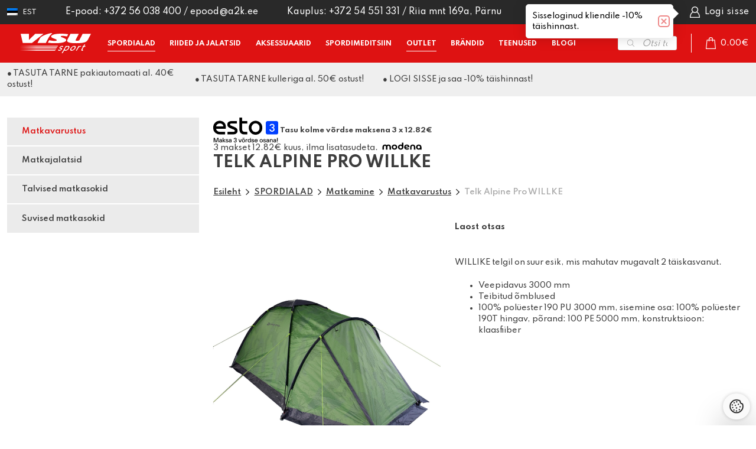

--- FILE ---
content_type: text/html; charset=UTF-8
request_url: https://visu.ee/toode/telk-ap-willke/
body_size: 35137
content:
<!DOCTYPE html>
<html lang="et" id="html" prefix="og: https://ogp.me/ns#" class="no-js">
<head>
<script>
    window.dataLayer = window.dataLayer || [];
    const consentMode = JSON.parse(localStorage.getItem('consentMode'));

    function gtag() {
        dataLayer.push(arguments);
    }

    function initializeFacebookPixel(consentStatus) {
        ! function(f, b, e, v, n, t, s) {
            if (f.fbq) return;
            n = f.fbq = function() {
                n.callMethod ? n.callMethod.apply(n, arguments) : n.queue.push(arguments);
            };
            if (!f._fbq) f._fbq = n;
            n.push = n;
            n.loaded = !0;
            n.version = '2.0';
            n.queue = [];
            t = b.createElement(e);
            t.async = !0;
            t.src = v;
            s = b.getElementsByTagName(e)[0];
            s.parentNode.insertBefore(t, s);
        }(window, document, 'script', 'https://connect.facebook.net/en_US/fbevents.js');

        if (consentStatus === 'granted') {
            window.fbq && window.fbq('consent', 'grant');
        } else {
            window.fbq && window.fbq('consent', 'revoke');
        }
    }

    if (!consentMode) {
        gtag('consent', 'default', {
            'ad_storage': 'denied',
            'ad_user_data': 'denied',
            'ad_personalization': 'denied',
            'analytics_storage': 'denied',
            'personalization_storage': 'granted',
            'functionality_storage': 'granted',
            'security_storage': 'granted',
        });
        initializeFacebookPixel('revoke');
    } else {
        gtag('consent', 'default', consentMode);
        if (consentMode.ad_storage === 'granted') {
            initializeFacebookPixel('granted');
        } else {
            initializeFacebookPixel('revoke');
        }
    }
</script>
	<!-- Global site tag (gtag.js) - Google Ads: 10941459938 -->
	<script async src="https://www.googletagmanager.com/gtag/js?id=AW-10941459938"></script>
	<script>
	  window.dataLayer = window.dataLayer || [];
	  function gtag(){dataLayer.push(arguments);}
	  gtag('js', new Date());
	  gtag('config', 'AW-10941459938');
	</script>
		<meta charset="utf-8">
	<meta http-equiv="X-UA-Compatible" content="IE=edge">
    <meta name="viewport" content="width=device-width, initial-scale=1.0, maximum-scale=1.0, user-scalable=no" />
    <meta name="format-detection" content="telephone=no">
	<meta name="facebook-domain-verification" content="8gz70vhsxf8c2u6wfsuk1d0evbwnve" />
    <link rel="preconnect" href="https://fonts.googleapis.com">
    <link rel="preconnect" href="https://fonts.gstatic.com" crossorigin>
    
	<link rel="alternate" hreflang="et" href="https://visu.ee/toode/telk-ap-willke/" />
<link rel="alternate" hreflang="x-default" href="https://visu.ee/toode/telk-ap-willke/" />

<!-- Google Tag Manager for WordPress by gtm4wp.com -->
<script data-cfasync="false" data-pagespeed-no-defer>
	var gtm4wp_datalayer_name = "dataLayer";
	var dataLayer = dataLayer || [];
	const gtm4wp_use_sku_instead = 0;
	const gtm4wp_currency = 'EUR';
	const gtm4wp_product_per_impression = 10;
	const gtm4wp_clear_ecommerce = false;
	const gtm4wp_datalayer_max_timeout = 2000;
</script>
<!-- End Google Tag Manager for WordPress by gtm4wp.com -->
<!-- Search Engine Optimization by Rank Math PRO - https://rankmath.com/ -->
<title>Telk Alpine Pro WILLKE | Visu Sport</title>
<link data-rocket-preload as="style" href="https://fonts.googleapis.com/css2?family=Spartan:wght@400;500;600;700&#038;display=swap" rel="preload">
<link href="https://fonts.googleapis.com/css2?family=Spartan:wght@400;500;600;700&#038;display=swap" media="print" onload="this.media=&#039;all&#039;" rel="stylesheet">
<noscript data-wpr-hosted-gf-parameters=""><link rel="stylesheet" href="https://fonts.googleapis.com/css2?family=Spartan:wght@400;500;600;700&#038;display=swap"></noscript>
<meta name="robots" content="follow, index, max-snippet:-1, max-video-preview:-1, max-image-preview:large"/>
<link rel="canonical" href="https://visu.ee/toode/telk-ap-willke/" />
<meta property="og:locale" content="et_EE" />
<meta property="og:type" content="product" />
<meta property="og:title" content="Telk Alpine Pro WILLKE | Visu Sport" />
<meta property="og:description" content="WILLIKE telgil on suur esik, mis mahutav mugavalt 2 t&auml;iskasvanut. Veepidavus 3000 mm Teibitud &otilde;mblused 100% pol&uuml;ester 190 PU 3000..." />
<meta property="og:url" content="https://visu.ee/toode/telk-ap-willke/" />
<meta property="og:site_name" content="Visu Sport" />
<meta property="og:updated_time" content="2023-11-16T15:51:59+02:00" />
<meta property="og:image" content="https://visu.ee/wp-content/uploads/2022/04/493980-uotr107563xx.jpg" />
<meta property="og:image:secure_url" content="https://visu.ee/wp-content/uploads/2022/04/493980-uotr107563xx.jpg" />
<meta property="og:image:width" content="2000" />
<meta property="og:image:height" content="1500" />
<meta property="og:image:alt" content="Telk Alpine Pro WILLKE" />
<meta property="og:image:type" content="image/jpeg" />
<meta property="product:price:amount" content="38.4500" />
<meta property="product:price:currency" content="EUR" />
<meta property="product:retailer_item_id" content="23CGOTR107-U00U000" />
<meta name="twitter:card" content="summary_large_image" />
<meta name="twitter:title" content="Telk Alpine Pro WILLKE | Visu Sport" />
<meta name="twitter:description" content="WILLIKE telgil on suur esik, mis mahutav mugavalt 2 t&auml;iskasvanut. Veepidavus 3000 mm Teibitud &otilde;mblused 100% pol&uuml;ester 190 PU 3000..." />
<meta name="twitter:image" content="https://visu.ee/wp-content/uploads/2022/04/493980-uotr107563xx.jpg" />
<meta name="twitter:label1" content="Price" />
<meta name="twitter:data1" content="38.45&euro;" />
<meta name="twitter:label2" content="Availability" />
<meta name="twitter:data2" content="Laost otsas" />
<script type="application/ld+json" class="rank-math-schema-pro">{"@context":"https://schema.org","@graph":[{"@type":"Organization","@id":"https://visu.ee/#organization","name":"Visu Sport","url":"https://visu.ee","sameAs":["https://www.facebook.com/visuspordipood"],"logo":{"@type":"ImageObject","@id":"https://visu.ee/#logo","url":"https://visu.ee/wp-content/uploads/2024/11/VISU_ee-pun-V2.png","contentUrl":"https://visu.ee/wp-content/uploads/2024/11/VISU_ee-pun-V2.png","caption":"Visu Sport","inLanguage":"et","width":"500","height":"500"}},{"@type":"WebSite","@id":"https://visu.ee/#website","url":"https://visu.ee","name":"Visu Sport","alternateName":"Visu Sport","publisher":{"@id":"https://visu.ee/#organization"},"inLanguage":"et"},{"@type":"ImageObject","@id":"https://visu.ee/wp-content/uploads/2022/04/493980-uotr107563xx.jpg","url":"https://visu.ee/wp-content/uploads/2022/04/493980-uotr107563xx.jpg","width":"2000","height":"1500","inLanguage":"et"},{"@type":"ItemPage","@id":"https://visu.ee/toode/telk-ap-willke/#webpage","url":"https://visu.ee/toode/telk-ap-willke/","name":"Telk Alpine Pro WILLKE | Visu Sport","datePublished":"2022-04-18T08:25:17+03:00","dateModified":"2023-11-16T15:51:59+02:00","isPartOf":{"@id":"https://visu.ee/#website"},"primaryImageOfPage":{"@id":"https://visu.ee/wp-content/uploads/2022/04/493980-uotr107563xx.jpg"},"inLanguage":"et"},{"@type":"Product","name":"Telk Alpine Pro WILLKE | Visu Sport","sku":"23CGOTR107-U00U000","category":"SPORDIALAD &gt; Matkamine","mainEntityOfPage":{"@id":"https://visu.ee/toode/telk-ap-willke/#webpage"},"image":[{"@type":"ImageObject","url":"https://visu.ee/wp-content/uploads/2022/04/493980-uotr107563xx.jpg","height":"1500","width":"2000"},{"@type":"ImageObject","url":"https://visu.ee/wp-content/uploads/2022/04/488639-uotr107563xx-6.jpg","height":"1050","width":"1400"},{"@type":"ImageObject","url":"https://visu.ee/wp-content/uploads/2022/04/488638-uotr107563xx-5.jpg","height":"1050","width":"1400"},{"@type":"ImageObject","url":"https://visu.ee/wp-content/uploads/2022/04/488637-uotr107563xx-4.jpg","height":"1200","width":"1600"},{"@type":"ImageObject","url":"https://visu.ee/wp-content/uploads/2022/04/488636-uotr107563xx-3.jpg","height":"1800","width":"2400"},{"@type":"ImageObject","url":"https://visu.ee/wp-content/uploads/2022/04/488635-uotr107563xx-2-scaled.jpg","height":"1920","width":"2560"},{"@type":"ImageObject","url":"https://visu.ee/wp-content/uploads/2022/04/493981-uotr107563xx-1.jpg","height":"1500","width":"2000"},{"@type":"ImageObject","url":"https://visu.ee/wp-content/uploads/2022/04/507973-uotr107563xx-10.jpg","height":"1500","width":"1500"},{"@type":"ImageObject","url":"https://visu.ee/wp-content/uploads/2022/04/488641-uotr107563xx-8.jpg","height":"1500","width":"2000"},{"@type":"ImageObject","url":"https://visu.ee/wp-content/uploads/2022/04/488640-uotr107563xx-7.jpg","height":"1050","width":"1400"}],"offers":{"@type":"Offer","price":"38.45","priceCurrency":"EUR","priceValidUntil":"2027-12-31","availability":"http://schema.org/OutOfStock","itemCondition":"NewCondition","url":"https://visu.ee/toode/telk-ap-willke/","seller":{"@type":"Organization","@id":"https://visu.ee/","name":"Visu Sport","url":"https://visu.ee","logo":"https://visu.ee/wp-content/uploads/2024/11/VISU_ee-pun-V2.png"},"priceSpecification":{"price":"38.4500","priceCurrency":"EUR","valueAddedTaxIncluded":"true"}},"@id":"https://visu.ee/toode/telk-ap-willke/#richSnippet"}]}</script>
<!-- /Rank Math WordPress SEO plugin -->

<link rel='dns-prefetch' href='//cdn.jsdelivr.net' />
<link rel='dns-prefetch' href='//capi-automation.s3.us-east-2.amazonaws.com' />
<link href='https://fonts.gstatic.com' crossorigin rel='preconnect' />
<link rel="alternate" title="oEmbed (JSON)" type="application/json+oembed" href="https://visu.ee/wp-json/oembed/1.0/embed?url=https%3A%2F%2Fvisu.ee%2Ftoode%2Ftelk-ap-willke%2F" />
<link rel="alternate" title="oEmbed (XML)" type="text/xml+oembed" href="https://visu.ee/wp-json/oembed/1.0/embed?url=https%3A%2F%2Fvisu.ee%2Ftoode%2Ftelk-ap-willke%2F&#038;format=xml" />
<style id='wp-img-auto-sizes-contain-inline-css' type='text/css'>
img:is([sizes=auto i],[sizes^="auto," i]){contain-intrinsic-size:3000px 1500px}
/*# sourceURL=wp-img-auto-sizes-contain-inline-css */
</style>
<link data-minify="1" rel='stylesheet' id='font-awesome-css' href='https://visu.ee/wp-content/cache/min/1/wp-content/plugins/woocommerce-ajax-filters/berocket/assets/css/font-awesome.min.css?ver=1769670872' type='text/css' media='all' />
<link data-minify="1" rel='stylesheet' id='woosb-blocks-css' href='https://visu.ee/wp-content/cache/min/1/wp-content/plugins/woo-product-bundle-premium/assets/css/blocks.css?ver=1769670872' type='text/css' media='all' />
<link data-minify="1" rel='stylesheet' id='acfwf-wc-cart-block-integration-css' href='https://visu.ee/wp-content/cache/min/1/wp-content/plugins/advanced-coupons-for-woocommerce-free/dist/assets/index-467dde24.css?ver=1769670872' type='text/css' media='all' />
<link data-minify="1" rel='stylesheet' id='acfwf-wc-checkout-block-integration-css' href='https://visu.ee/wp-content/cache/min/1/wp-content/plugins/advanced-coupons-for-woocommerce-free/dist/assets/index-2a7d8588.css?ver=1769670872' type='text/css' media='all' />
<link rel='stylesheet' id='berocket_aapf_widget-style-css' href='https://visu.ee/wp-content/plugins/woocommerce-ajax-filters/assets/frontend/css/fullmain.min.css?ver=3.1.9.7' type='text/css' media='all' />
<link rel='stylesheet' id='wp-block-library-css' href='https://visu.ee/wp-includes/css/dist/block-library/style.min.css?ver=6.9' type='text/css' media='all' />
<style id='global-styles-inline-css' type='text/css'>
:root{--wp--preset--aspect-ratio--square: 1;--wp--preset--aspect-ratio--4-3: 4/3;--wp--preset--aspect-ratio--3-4: 3/4;--wp--preset--aspect-ratio--3-2: 3/2;--wp--preset--aspect-ratio--2-3: 2/3;--wp--preset--aspect-ratio--16-9: 16/9;--wp--preset--aspect-ratio--9-16: 9/16;--wp--preset--color--black: #000000;--wp--preset--color--cyan-bluish-gray: #abb8c3;--wp--preset--color--white: #ffffff;--wp--preset--color--pale-pink: #f78da7;--wp--preset--color--vivid-red: #cf2e2e;--wp--preset--color--luminous-vivid-orange: #ff6900;--wp--preset--color--luminous-vivid-amber: #fcb900;--wp--preset--color--light-green-cyan: #7bdcb5;--wp--preset--color--vivid-green-cyan: #00d084;--wp--preset--color--pale-cyan-blue: #8ed1fc;--wp--preset--color--vivid-cyan-blue: #0693e3;--wp--preset--color--vivid-purple: #9b51e0;--wp--preset--color--theme-primary: hsl(0, 85%, 47%);--wp--preset--color--theme-secondary: hsl(0, 0%, 92%);--wp--preset--gradient--vivid-cyan-blue-to-vivid-purple: linear-gradient(135deg,rgb(6,147,227) 0%,rgb(155,81,224) 100%);--wp--preset--gradient--light-green-cyan-to-vivid-green-cyan: linear-gradient(135deg,rgb(122,220,180) 0%,rgb(0,208,130) 100%);--wp--preset--gradient--luminous-vivid-amber-to-luminous-vivid-orange: linear-gradient(135deg,rgb(252,185,0) 0%,rgb(255,105,0) 100%);--wp--preset--gradient--luminous-vivid-orange-to-vivid-red: linear-gradient(135deg,rgb(255,105,0) 0%,rgb(207,46,46) 100%);--wp--preset--gradient--very-light-gray-to-cyan-bluish-gray: linear-gradient(135deg,rgb(238,238,238) 0%,rgb(169,184,195) 100%);--wp--preset--gradient--cool-to-warm-spectrum: linear-gradient(135deg,rgb(74,234,220) 0%,rgb(151,120,209) 20%,rgb(207,42,186) 40%,rgb(238,44,130) 60%,rgb(251,105,98) 80%,rgb(254,248,76) 100%);--wp--preset--gradient--blush-light-purple: linear-gradient(135deg,rgb(255,206,236) 0%,rgb(152,150,240) 100%);--wp--preset--gradient--blush-bordeaux: linear-gradient(135deg,rgb(254,205,165) 0%,rgb(254,45,45) 50%,rgb(107,0,62) 100%);--wp--preset--gradient--luminous-dusk: linear-gradient(135deg,rgb(255,203,112) 0%,rgb(199,81,192) 50%,rgb(65,88,208) 100%);--wp--preset--gradient--pale-ocean: linear-gradient(135deg,rgb(255,245,203) 0%,rgb(182,227,212) 50%,rgb(51,167,181) 100%);--wp--preset--gradient--electric-grass: linear-gradient(135deg,rgb(202,248,128) 0%,rgb(113,206,126) 100%);--wp--preset--gradient--midnight: linear-gradient(135deg,rgb(2,3,129) 0%,rgb(40,116,252) 100%);--wp--preset--font-size--small: 14px;--wp--preset--font-size--medium: 24px;--wp--preset--font-size--large: 32px;--wp--preset--font-size--x-large: 42px;--wp--preset--font-size--huge: 40px;--wp--preset--spacing--20: 0.44rem;--wp--preset--spacing--30: 0.67rem;--wp--preset--spacing--40: 1rem;--wp--preset--spacing--50: 1.5rem;--wp--preset--spacing--60: 2.25rem;--wp--preset--spacing--70: 3.38rem;--wp--preset--spacing--80: 5.06rem;--wp--preset--shadow--natural: 6px 6px 9px rgba(0, 0, 0, 0.2);--wp--preset--shadow--deep: 12px 12px 50px rgba(0, 0, 0, 0.4);--wp--preset--shadow--sharp: 6px 6px 0px rgba(0, 0, 0, 0.2);--wp--preset--shadow--outlined: 6px 6px 0px -3px rgb(255, 255, 255), 6px 6px rgb(0, 0, 0);--wp--preset--shadow--crisp: 6px 6px 0px rgb(0, 0, 0);}:where(.is-layout-flex){gap: 0.5em;}:where(.is-layout-grid){gap: 0.5em;}body .is-layout-flex{display: flex;}.is-layout-flex{flex-wrap: wrap;align-items: center;}.is-layout-flex > :is(*, div){margin: 0;}body .is-layout-grid{display: grid;}.is-layout-grid > :is(*, div){margin: 0;}:where(.wp-block-columns.is-layout-flex){gap: 2em;}:where(.wp-block-columns.is-layout-grid){gap: 2em;}:where(.wp-block-post-template.is-layout-flex){gap: 1.25em;}:where(.wp-block-post-template.is-layout-grid){gap: 1.25em;}.has-black-color{color: var(--wp--preset--color--black) !important;}.has-cyan-bluish-gray-color{color: var(--wp--preset--color--cyan-bluish-gray) !important;}.has-white-color{color: var(--wp--preset--color--white) !important;}.has-pale-pink-color{color: var(--wp--preset--color--pale-pink) !important;}.has-vivid-red-color{color: var(--wp--preset--color--vivid-red) !important;}.has-luminous-vivid-orange-color{color: var(--wp--preset--color--luminous-vivid-orange) !important;}.has-luminous-vivid-amber-color{color: var(--wp--preset--color--luminous-vivid-amber) !important;}.has-light-green-cyan-color{color: var(--wp--preset--color--light-green-cyan) !important;}.has-vivid-green-cyan-color{color: var(--wp--preset--color--vivid-green-cyan) !important;}.has-pale-cyan-blue-color{color: var(--wp--preset--color--pale-cyan-blue) !important;}.has-vivid-cyan-blue-color{color: var(--wp--preset--color--vivid-cyan-blue) !important;}.has-vivid-purple-color{color: var(--wp--preset--color--vivid-purple) !important;}.has-black-background-color{background-color: var(--wp--preset--color--black) !important;}.has-cyan-bluish-gray-background-color{background-color: var(--wp--preset--color--cyan-bluish-gray) !important;}.has-white-background-color{background-color: var(--wp--preset--color--white) !important;}.has-pale-pink-background-color{background-color: var(--wp--preset--color--pale-pink) !important;}.has-vivid-red-background-color{background-color: var(--wp--preset--color--vivid-red) !important;}.has-luminous-vivid-orange-background-color{background-color: var(--wp--preset--color--luminous-vivid-orange) !important;}.has-luminous-vivid-amber-background-color{background-color: var(--wp--preset--color--luminous-vivid-amber) !important;}.has-light-green-cyan-background-color{background-color: var(--wp--preset--color--light-green-cyan) !important;}.has-vivid-green-cyan-background-color{background-color: var(--wp--preset--color--vivid-green-cyan) !important;}.has-pale-cyan-blue-background-color{background-color: var(--wp--preset--color--pale-cyan-blue) !important;}.has-vivid-cyan-blue-background-color{background-color: var(--wp--preset--color--vivid-cyan-blue) !important;}.has-vivid-purple-background-color{background-color: var(--wp--preset--color--vivid-purple) !important;}.has-black-border-color{border-color: var(--wp--preset--color--black) !important;}.has-cyan-bluish-gray-border-color{border-color: var(--wp--preset--color--cyan-bluish-gray) !important;}.has-white-border-color{border-color: var(--wp--preset--color--white) !important;}.has-pale-pink-border-color{border-color: var(--wp--preset--color--pale-pink) !important;}.has-vivid-red-border-color{border-color: var(--wp--preset--color--vivid-red) !important;}.has-luminous-vivid-orange-border-color{border-color: var(--wp--preset--color--luminous-vivid-orange) !important;}.has-luminous-vivid-amber-border-color{border-color: var(--wp--preset--color--luminous-vivid-amber) !important;}.has-light-green-cyan-border-color{border-color: var(--wp--preset--color--light-green-cyan) !important;}.has-vivid-green-cyan-border-color{border-color: var(--wp--preset--color--vivid-green-cyan) !important;}.has-pale-cyan-blue-border-color{border-color: var(--wp--preset--color--pale-cyan-blue) !important;}.has-vivid-cyan-blue-border-color{border-color: var(--wp--preset--color--vivid-cyan-blue) !important;}.has-vivid-purple-border-color{border-color: var(--wp--preset--color--vivid-purple) !important;}.has-vivid-cyan-blue-to-vivid-purple-gradient-background{background: var(--wp--preset--gradient--vivid-cyan-blue-to-vivid-purple) !important;}.has-light-green-cyan-to-vivid-green-cyan-gradient-background{background: var(--wp--preset--gradient--light-green-cyan-to-vivid-green-cyan) !important;}.has-luminous-vivid-amber-to-luminous-vivid-orange-gradient-background{background: var(--wp--preset--gradient--luminous-vivid-amber-to-luminous-vivid-orange) !important;}.has-luminous-vivid-orange-to-vivid-red-gradient-background{background: var(--wp--preset--gradient--luminous-vivid-orange-to-vivid-red) !important;}.has-very-light-gray-to-cyan-bluish-gray-gradient-background{background: var(--wp--preset--gradient--very-light-gray-to-cyan-bluish-gray) !important;}.has-cool-to-warm-spectrum-gradient-background{background: var(--wp--preset--gradient--cool-to-warm-spectrum) !important;}.has-blush-light-purple-gradient-background{background: var(--wp--preset--gradient--blush-light-purple) !important;}.has-blush-bordeaux-gradient-background{background: var(--wp--preset--gradient--blush-bordeaux) !important;}.has-luminous-dusk-gradient-background{background: var(--wp--preset--gradient--luminous-dusk) !important;}.has-pale-ocean-gradient-background{background: var(--wp--preset--gradient--pale-ocean) !important;}.has-electric-grass-gradient-background{background: var(--wp--preset--gradient--electric-grass) !important;}.has-midnight-gradient-background{background: var(--wp--preset--gradient--midnight) !important;}.has-small-font-size{font-size: var(--wp--preset--font-size--small) !important;}.has-medium-font-size{font-size: var(--wp--preset--font-size--medium) !important;}.has-large-font-size{font-size: var(--wp--preset--font-size--large) !important;}.has-x-large-font-size{font-size: var(--wp--preset--font-size--x-large) !important;}
/*# sourceURL=global-styles-inline-css */
</style>

<style id='classic-theme-styles-inline-css' type='text/css'>
/*! This file is auto-generated */
.wp-block-button__link{color:#fff;background-color:#32373c;border-radius:9999px;box-shadow:none;text-decoration:none;padding:calc(.667em + 2px) calc(1.333em + 2px);font-size:1.125em}.wp-block-file__button{background:#32373c;color:#fff;text-decoration:none}
/*# sourceURL=/wp-includes/css/classic-themes.min.css */
</style>
<link data-minify="1" rel='stylesheet' id='pb-accordion-blocks-style-css' href='https://visu.ee/wp-content/cache/min/1/wp-content/plugins/accordion-blocks/build/index.css?ver=1769670872' type='text/css' media='all' />
<link data-minify="1" rel='stylesheet' id='country-code-selector-css' href='https://visu.ee/wp-content/cache/min/1/npm/intl-tel-input@18.1.1/build/css/intlTelInput.css?ver=1769670872' type='text/css' media='all' />
<link data-minify="1" rel='stylesheet' id='smaily_for_woocommerce-front_style-css' href='https://visu.ee/wp-content/cache/min/1/wp-content/plugins/smaily-for-woocommerce/static/front-style.css?ver=1769670872' type='text/css' media='all' />
<link data-minify="1" rel='stylesheet' id='smntcswcqb-style-css' href='https://visu.ee/wp-content/cache/min/1/wp-content/plugins/smntcs-woocommerce-quantity-buttons/style.css?ver=1769670872' type='text/css' media='screen' />
<style id='woocommerce-inline-inline-css' type='text/css'>
.woocommerce form .form-row .required { visibility: visible; }
/*# sourceURL=woocommerce-inline-inline-css */
</style>
<link data-minify="1" rel='stylesheet' id='montonio-style-css' href='https://visu.ee/wp-content/cache/min/1/wp-content/plugins/montonio-for-woocommerce/assets/css/montonio-style.css?ver=1769670872' type='text/css' media='all' />
<link data-minify="1" rel='stylesheet' id='woo-variation-gallery-slider-css' href='https://visu.ee/wp-content/cache/min/1/wp-content/plugins/woo-variation-gallery/assets/css/slick.min.css?ver=1769670872' type='text/css' media='all' />
<link data-minify="1" rel='stylesheet' id='dashicons-css' href='https://visu.ee/wp-content/cache/min/1/wp-includes/css/dashicons.min.css?ver=1769670872' type='text/css' media='all' />
<link rel='stylesheet' id='woo-variation-gallery-css' href='https://visu.ee/wp-content/plugins/woo-variation-gallery/assets/css/frontend.min.css?ver=1742976072' type='text/css' media='all' />
<style id='woo-variation-gallery-inline-css' type='text/css'>
:root {--wvg-thumbnail-item: 4;--wvg-thumbnail-item-gap: 0px;--wvg-single-image-size: 600px;--wvg-gallery-width: 30%;--wvg-gallery-margin: 30px;}/* Default Width */.woo-variation-product-gallery {max-width: 30% !important;width: 100%;}/* Medium Devices, Desktops *//* Small Devices, Tablets */@media only screen and (max-width: 768px) {.woo-variation-product-gallery {width: 720px;max-width: 100% !important;}}/* Extra Small Devices, Phones */@media only screen and (max-width: 480px) {.woo-variation-product-gallery {width: 320px;max-width: 100% !important;}}
/*# sourceURL=woo-variation-gallery-inline-css */
</style>
<link rel='stylesheet' id='woo-variation-swatches-css' href='https://visu.ee/wp-content/plugins/woo-variation-swatches/assets/css/frontend.min.css?ver=1677754656' type='text/css' media='all' />
<style id='woo-variation-swatches-inline-css' type='text/css'>
:root {
--wvs-tick:url("data:image/svg+xml;utf8,%3Csvg filter='drop-shadow(0px 0px 2px rgb(0 0 0 / .8))' xmlns='http://www.w3.org/2000/svg'  viewBox='0 0 30 30'%3E%3Cpath fill='none' stroke='%23ffffff' stroke-linecap='round' stroke-linejoin='round' stroke-width='4' d='M4 16L11 23 27 7'/%3E%3C/svg%3E");

--wvs-cross:url("data:image/svg+xml;utf8,%3Csvg filter='drop-shadow(0px 0px 5px rgb(255 255 255 / .6))' xmlns='http://www.w3.org/2000/svg' width='72px' height='72px' viewBox='0 0 24 24'%3E%3Cpath fill='none' stroke='%23ff0000' stroke-linecap='round' stroke-width='0.6' d='M5 5L19 19M19 5L5 19'/%3E%3C/svg%3E");
--wvs-position:center;
--wvs-single-product-large-item-width:40px;
--wvs-single-product-large-item-height:40px;
--wvs-single-product-large-item-font-size:16px;
--wvs-single-product-item-width:60px;
--wvs-single-product-item-height:60px;
--wvs-single-product-item-font-size:16px;
--wvs-archive-product-item-width:30px;
--wvs-archive-product-item-height:30px;
--wvs-archive-product-item-font-size:12px;
--wvs-tooltip-background-color:#303030;
--wvs-tooltip-text-color:#ffffff;
--wvs-item-box-shadow:0 0 0 1px rgba(0, 0, 0, 0.3);
--wvs-item-background-color:#FFFFFF;
--wvs-item-text-color:#000000;
--wvs-hover-item-box-shadow:0 0 0 3px #000000;
--wvs-hover-item-background-color:#FFFFFF;
--wvs-hover-item-text-color:#000000;
--wvs-selected-item-box-shadow:0 0 0 2px #000000;
--wvs-selected-item-background-color:#FFFFFF;
--wvs-selected-item-text-color:#000000}
/*# sourceURL=woo-variation-swatches-inline-css */
</style>
<link data-minify="1" rel='stylesheet' id='brands-styles-css' href='https://visu.ee/wp-content/cache/min/1/wp-content/plugins/woocommerce/assets/css/brands.css?ver=1769670872' type='text/css' media='all' />
<link data-minify="1" rel='stylesheet' id='woosb-frontend-css' href='https://visu.ee/wp-content/cache/min/1/wp-content/plugins/woo-product-bundle-premium/assets/css/frontend.css?ver=1769670872' type='text/css' media='all' />
<link rel='stylesheet' id='dgwt-wcas-style-css' href='https://visu.ee/wp-content/plugins/ajax-search-for-woocommerce/assets/css/style.min.css?ver=1.32.2' type='text/css' media='all' />
<link data-minify="1" rel='stylesheet' id='premmerce-brands-css' href='https://visu.ee/wp-content/cache/min/1/wp-content/plugins/premmerce-woocommerce-brands/assets/frontend/css/premmerce-brands.css?ver=1769670872' type='text/css' media='all' />
<link rel='stylesheet' id='select2-css' href='https://visu.ee/wp-content/plugins/woocommerce-ajax-filters/assets/frontend/css/select2.min.css?ver=6.9' type='text/css' media='all' />
<link data-minify="1" rel='stylesheet' id='woovr-frontend-css' href='https://visu.ee/wp-content/cache/min/1/wp-content/plugins/wpc-variations-radio-buttons/assets/css/frontend.css?ver=1769670872' type='text/css' media='all' />
<link data-minify="1" rel='stylesheet' id='woo_discount_pro_style-css' href='https://visu.ee/wp-content/cache/min/1/wp-content/plugins/woo-discount-rules-pro/Assets/Css/awdr_style.css?ver=1769670872' type='text/css' media='all' />
<link data-minify="1" rel='stylesheet' id='bootstrap-css' href='https://visu.ee/wp-content/cache/min/1/wp-content/themes/visu21/theme/css/bootstrap.css?ver=1769670872' type='text/css' media='all' />
<link data-minify="1" rel='stylesheet' id='ama-css' href='https://visu.ee/wp-content/cache/min/1/wp-content/themes/visu21/theme/css/theme.css?ver=1769670872' type='text/css' media='all' />
<link data-minify="1" rel='stylesheet' id='ari-fancybox-css' href='https://visu.ee/wp-content/cache/min/1/wp-content/plugins/ari-fancy-lightbox/assets/fancybox/jquery.fancybox.min.css?ver=1769670872' type='text/css' media='all' />
<script type="text/template" id="tmpl-variation-template">
	<div class="woocommerce-variation-description">{{{ data.variation.variation_description }}}</div>
	<div class="woocommerce-variation-price">{{{ data.variation.price_html }}}</div>
	<div class="woocommerce-variation-availability">{{{ data.variation.availability_html }}}</div>
</script>
<script type="text/template" id="tmpl-unavailable-variation-template">
	<p role="alert">Palun vali suurus!</p>
</script>
<script type="text/javascript">
            window._nslDOMReady = (function () {
                const executedCallbacks = new Set();
            
                return function (callback) {
                    /**
                    * Third parties might dispatch DOMContentLoaded events, so we need to ensure that we only run our callback once!
                    */
                    if (executedCallbacks.has(callback)) return;
            
                    const wrappedCallback = function () {
                        if (executedCallbacks.has(callback)) return;
                        executedCallbacks.add(callback);
                        callback();
                    };
            
                    if (document.readyState === "complete" || document.readyState === "interactive") {
                        wrappedCallback();
                    } else {
                        document.addEventListener("DOMContentLoaded", wrappedCallback);
                    }
                };
            })();
        </script><script src="https://visu.ee/wp-includes/js/jquery/jquery.min.js?ver=3.7.1" id="jquery-core-js"></script>
<script src="https://visu.ee/wp-includes/js/jquery/jquery-migrate.min.js?ver=3.4.1" id="jquery-migrate-js"></script>
<script id="wpml-cookie-js-extra">
var wpml_cookies = {"wp-wpml_current_language":{"value":"et","expires":1,"path":"/"}};
var wpml_cookies = {"wp-wpml_current_language":{"value":"et","expires":1,"path":"/"}};
//# sourceURL=wpml-cookie-js-extra
</script>
<script src="https://visu.ee/wp-content/plugins/sitepress-multilingual-cms/res/js/cookies/language-cookie.js?ver=486900" id="wpml-cookie-js" defer data-wp-strategy="defer"></script>
<script src="https://cdn.jsdelivr.net/npm/intl-tel-input@18.1.1/build/js/intlTelInput.min.js?ver=1.7" id="country-code-selector-js"></script>
<script id="wc-single-product-js-extra">
var wc_single_product_params = {"i18n_required_rating_text":"Palun vali hinnang","i18n_rating_options":["1 of 5 stars","2 of 5 stars","3 of 5 stars","4 of 5 stars","5 of 5 stars"],"i18n_product_gallery_trigger_text":"View full-screen image gallery","review_rating_required":"yes","flexslider":{"rtl":false,"animation":"slide","smoothHeight":true,"directionNav":false,"controlNav":"thumbnails","slideshow":false,"animationSpeed":500,"animationLoop":false,"allowOneSlide":false},"zoom_enabled":"","zoom_options":[],"photoswipe_enabled":"","photoswipe_options":{"shareEl":false,"closeOnScroll":false,"history":false,"hideAnimationDuration":0,"showAnimationDuration":0},"flexslider_enabled":""};
//# sourceURL=wc-single-product-js-extra
</script>
<script src="https://visu.ee/wp-content/plugins/woocommerce/assets/js/frontend/single-product.min.js?ver=10.4.3" id="wc-single-product-js" defer data-wp-strategy="defer"></script>
<script src="https://visu.ee/wp-content/plugins/woocommerce/assets/js/jquery-blockui/jquery.blockUI.min.js?ver=2.7.0-wc.10.4.3" id="wc-jquery-blockui-js" data-wp-strategy="defer"></script>
<script src="https://visu.ee/wp-content/plugins/woocommerce/assets/js/js-cookie/js.cookie.min.js?ver=2.1.4-wc.10.4.3" id="wc-js-cookie-js" defer data-wp-strategy="defer"></script>
<script id="woocommerce-js-extra">
var woocommerce_params = {"ajax_url":"/wp-admin/admin-ajax.php","wc_ajax_url":"/?wc-ajax=%%endpoint%%","i18n_password_show":"Show password","i18n_password_hide":"Hide password"};
//# sourceURL=woocommerce-js-extra
</script>
<script src="https://visu.ee/wp-content/plugins/woocommerce/assets/js/frontend/woocommerce.min.js?ver=10.4.3" id="woocommerce-js" defer data-wp-strategy="defer"></script>
<script src="https://visu.ee/wp-content/plugins/sitepress-multilingual-cms/templates/language-switchers/legacy-dropdown-click/script.min.js?ver=1" id="wpml-legacy-dropdown-click-0-js"></script>
<script id="ari-fancybox-js-extra">
var ARI_FANCYBOX = {"lightbox":{"animationEffect":"fade","toolbar":true,"buttons":["close"],"backFocus":false,"trapFocus":false,"video":{"autoStart":false},"thumbs":{"hideOnClose":false},"touch":{"vertical":true,"momentum":true},"preventCaptionOverlap":false,"hideScrollbar":false,"lang":"custom","i18n":{"custom":{"PREV":"Previous","NEXT":"Next","PLAY_START":"Start slideshow (P)","PLAY_STOP":"Stop slideshow (P)","FULL_SCREEN":"Full screen (F)","THUMBS":"Thumbnails (G)","ZOOM":"Zoom","CLOSE":"Close (Esc)","ERROR":"The requested content cannot be loaded. \u003Cbr/\u003E Please try again later."}}},"convert":{"wp_gallery":{"convert_attachment_links":true},"images":{"convert":true,"post_grouping":true},"woocommerce":{"convert":true}},"mobile":{},"slideshow":{},"deeplinking":{"enabled":false},"integration":{},"share":{"enabled":false,"buttons":{"facebook":{"enabled":false},"twitter":{"enabled":false},"gplus":{"enabled":false},"pinterest":{"enabled":false},"linkedin":{"enabled":false},"vk":{"enabled":false},"email":{"enabled":false},"download":{"enabled":false}},"ignoreTypes":[]},"comments":{"showOnStart":false,"supportedTypes":null},"protect":{},"extra":{},"viewers":{"pdfjs":{"url":"https://visu.ee/wp-content/plugins/ari-fancy-lightbox/assets/pdfjs/web/viewer.html"}},"messages":{"share_facebook_title":"Share on Facebook","share_twitter_title":"Share on Twitter","share_gplus_title":"Share on Google+","share_pinterest_title":"Share on Pinterest","share_linkedin_title":"Share on LinkedIn","share_vk_title":"Share on VK","share_email_title":"Send by e-mail","download_title":"Download","comments":"Comments"}};
//# sourceURL=ari-fancybox-js-extra
</script>
<script src="https://visu.ee/wp-content/plugins/ari-fancy-lightbox/assets/fancybox/jquery.fancybox.min.js?ver=1.8.20" id="ari-fancybox-js"></script>
<link rel="https://api.w.org/" href="https://visu.ee/wp-json/" /><link rel="alternate" title="JSON" type="application/json" href="https://visu.ee/wp-json/wp/v2/product/34407" /><meta name="generator" content="Advanced Coupons for WooCommerce Free v4.7.1" />        <script>
            (function ($) {
                const styles = `
                .monthly_payment {
                    font-size: 12px;
                }
                .products .product .esto_calculator {
                    margin-bottom: 16px;
                }
            `;
                const styleSheet = document.createElement('style');
                styleSheet.type = 'text/css';
                styleSheet.innerText = styles;
                document.head.appendChild(styleSheet);
            })(jQuery);
        </script>
        <style type="text/css">BODY .fancybox-container{z-index:200000}BODY .fancybox-is-open .fancybox-bg{opacity:0.87}BODY .fancybox-bg {background-color:#0f0f11}BODY .fancybox-thumbs {background-color:#ffffff}</style>
<!-- Google Tag Manager for WordPress by gtm4wp.com -->
<!-- GTM Container placement set to automatic -->
<script data-cfasync="false" data-pagespeed-no-defer>
	var dataLayer_content = {"pagePostType":"product","pagePostType2":"single-product","pagePostAuthor":"admin","productRatingCounts":[],"productAverageRating":0,"productReviewCount":0,"productType":"simple","productIsVariable":0};
	dataLayer.push( dataLayer_content );
</script>
<script data-cfasync="false" data-pagespeed-no-defer>
(function(w,d,s,l,i){w[l]=w[l]||[];w[l].push({'gtm.start':
new Date().getTime(),event:'gtm.js'});var f=d.getElementsByTagName(s)[0],
j=d.createElement(s),dl=l!='dataLayer'?'&l='+l:'';j.async=true;j.src=
'//www.googletagmanager.com/gtm.js?id='+i+dl;f.parentNode.insertBefore(j,f);
})(window,document,'script','dataLayer','GTM-NHKNL9Q4');
</script>
<!-- End Google Tag Manager for WordPress by gtm4wp.com -->		<style>
			.dgwt-wcas-ico-magnifier,.dgwt-wcas-ico-magnifier-handler{max-width:20px}.dgwt-wcas-search-wrapp{max-width:200px}		</style>
			<noscript><style>.woocommerce-product-gallery{ opacity: 1 !important; }</style></noscript>
				<script  type="text/javascript">
				!function(f,b,e,v,n,t,s){if(f.fbq)return;n=f.fbq=function(){n.callMethod?
					n.callMethod.apply(n,arguments):n.queue.push(arguments)};if(!f._fbq)f._fbq=n;
					n.push=n;n.loaded=!0;n.version='2.0';n.queue=[];t=b.createElement(e);t.async=!0;
					t.src=v;s=b.getElementsByTagName(e)[0];s.parentNode.insertBefore(t,s)}(window,
					document,'script','https://connect.facebook.net/en_US/fbevents.js');
			</script>
			<!-- WooCommerce Facebook Integration Begin -->
			<script  type="text/javascript">

				fbq('init', '2725978364309054', {}, {
    "agent": "woocommerce_0-10.4.3-3.5.15"
});

				document.addEventListener( 'DOMContentLoaded', function() {
					// Insert placeholder for events injected when a product is added to the cart through AJAX.
					document.body.insertAdjacentHTML( 'beforeend', '<div class=\"wc-facebook-pixel-event-placeholder\"></div>' );
				}, false );

			</script>
			<!-- WooCommerce Facebook Integration End -->
			<link rel="modulepreload" href="https://visu.ee/wp-content/plugins/advanced-coupons-for-woocommerce-free/dist/common/NoticesPlugin.12346420.js"  /><link rel="modulepreload" href="https://visu.ee/wp-content/plugins/advanced-coupons-for-woocommerce-free/dist/common/sanitize.7727159a.js"  /><link rel="modulepreload" href="https://visu.ee/wp-content/plugins/advanced-coupons-for-woocommerce/dist/common/NoticesPlugin.cbb0e416.js"  /><link rel="modulepreload" href="https://visu.ee/wp-content/plugins/advanced-coupons-for-woocommerce-free/dist/common/NoticesPlugin.12346420.js"  /><link rel="modulepreload" href="https://visu.ee/wp-content/plugins/advanced-coupons-for-woocommerce-free/dist/common/sanitize.7727159a.js"  /><link rel="modulepreload" href="https://visu.ee/wp-content/plugins/advanced-coupons-for-woocommerce/dist/common/NoticesPlugin.cbb0e416.js"  /><link rel="icon" href="https://visu.ee/wp-content/uploads/2024/07/cropped-VISU_ee-pun-V2-32x32.png" sizes="32x32" />
<link rel="icon" href="https://visu.ee/wp-content/uploads/2024/07/cropped-VISU_ee-pun-V2-192x192.png" sizes="192x192" />
<link rel="apple-touch-icon" href="https://visu.ee/wp-content/uploads/2024/07/cropped-VISU_ee-pun-V2-180x180.png" />
<meta name="msapplication-TileImage" content="https://visu.ee/wp-content/uploads/2024/07/cropped-VISU_ee-pun-V2-270x270.png" />
<noscript><style id="rocket-lazyload-nojs-css">.rll-youtube-player, [data-lazy-src]{display:none !important;}</style></noscript><link data-minify="1" rel='stylesheet' id='wc-blocks-style-css' href='https://visu.ee/wp-content/cache/min/1/wp-content/plugins/woocommerce/assets/client/blocks/wc-blocks.css?ver=1769670872' type='text/css' media='all' />
<meta name="generator" content="WP Rocket 3.20.3" data-wpr-features="wpr_lazyload_images wpr_image_dimensions wpr_minify_css wpr_preload_links wpr_desktop" /></head>
<body class="wp-singular product-template-default single single-product postid-34407 wp-theme-visu21 theme-visu21 woocommerce woocommerce-page woocommerce-demo-store woocommerce-no-js woo-variation-gallery woo-variation-gallery-theme-visu21 woo-variation-swatches wvs-behavior-hide wvs-theme-visu21 wvs-tooltip">
<div data-rocket-location-hash="99bb46786fd5bd31bcd7bdc067ad247a" id="wrapper">
<header data-rocket-location-hash="50ce0386802158140b8a98ef61c03bb8" id="header" role="header" class="position-fixed w-100">
    <a class="d-flex flex-wrap align-items-center position-absolute h-logo" href="https://visu.ee">
        <svg xmlns="http://www.w3.org/2000/svg" xmlns:xlink="http://www.w3.org/1999/xlink" width="200" height="52.244" viewBox="0 0 200 52.244"><defs><linearGradient id="a" x1="0.032" y1="0.5" x2="0.508" y2="0.5" gradientUnits="objectBoundingBox"><stop offset="0" stop-color="#fff" stop-opacity="0"/><stop offset="0.199" stop-color="#fff" stop-opacity="0"/><stop offset="1" stop-color="#fff"/></linearGradient></defs><g transform="translate(15780 16484.999)"><path d="M126.9,24.737c-3.94-1.059-5.912-2.641-5.912-4.805a5.238,5.238,0,0,1,.2-1.164,8.058,8.058,0,0,1,.59-1.478l7.781-15.257h21.826l-8.324,15.893c-.048.1-.1.261-.147.369a.789.789,0,0,0-.052.37c0,.422.4.739,1.134.951a12.179,12.179,0,0,0,3.1.369,13.266,13.266,0,0,0,4.041-.531,3.129,3.129,0,0,0,1.971-1.528l8.277-15.893h21.676L175.133,17.29l-.147.211a12.516,12.516,0,0,1-6.947,6.072,44.548,44.548,0,0,1-9.459,2.059,123.2,123.2,0,0,1-13.547.686C136.9,26.318,130.846,25.793,126.9,24.737ZM79.265,25.95a82.383,82.383,0,0,1-8.572-1.161L74.438,18.5c2.413.581,4.975,1.057,7.586,1.427a45.844,45.844,0,0,0,6.306.475,11.77,11.77,0,0,0,4.089-.528C93.454,19.509,94,19.033,94,18.4c0-.581-.443-1.11-1.28-1.637A31.037,31.037,0,0,0,87.787,14.6a37.467,37.467,0,0,1-6.4-2.852c-1.378-.793-2.069-1.743-2.069-2.745,0-2.27,2.363-4.065,7.094-5.439,4.68-1.32,10.985-2.006,19.066-2.006,3.248,0,6.353.159,9.308.369,2.909.212,5.914.581,8.97,1L120.7,8.739c-2.366-.477-4.682-.792-6.847-1.11a34.578,34.578,0,0,0-4.779-.421,11.592,11.592,0,0,0-3.4.421c-.839.318-1.281.686-1.281,1.214,0,.688,1.626,1.585,4.828,2.851.4.107.69.264.936.317a30.819,30.819,0,0,1,6.6,3.117,3.608,3.608,0,0,1,1.92,3.008c0,2.535-2.514,4.54-7.685,6.018-5.123,1.427-12.12,2.164-20.985,2.164C86.262,26.318,82.664,26.214,79.265,25.95Zm-35.472-.157c2.119-4.119,4.288-8.238,6.4-12.3C53.253,7.576,67.491,2.879,74.832.977,79.907-.394,83.4-.237,81.629.924A42.8,42.8,0,0,0,71.875,13.49L69.312,18.4l-3.84,7.393Zm-38.325,0L0,2.033H21.578l.1,15.521L37.785,2.033H59.363l-30.1,23.759Z" transform="translate(-15763.064 -16485)" fill="#fff"/><path d="M9.687,22.716,20.536,3.886l2.495,0-.572.98a9.352,9.352,0,0,1,4.14-1.2c3.441,0,4.4,2.771,2.284,6.466-2.141,3.7-6.288,6.433-9.73,6.43A3.376,3.376,0,0,1,16.4,15.378l-4.241,7.339ZM20.775,7.783a10.236,10.236,0,0,0-1.853,2.338,5.72,5.72,0,0,0-.837,2.339c-.136,1.333.687,1.987,2.045,1.989,2.06,0,4.781-1.807,6.231-4.32,1.461-2.54.827-4.328-1.234-4.33A6.487,6.487,0,0,0,20.775,7.783Zm40.071,7.026c-.008-1.258.388-1.938,1.509-3.9l2.829-4.876H63.729l1.219-2.113,1.455,0L68.669,0l2.5,0L68.9,3.926l3.126,0L70.805,6.041l-3.127,0-2.828,4.879c-1.179,2.061-1.434,2.816-.555,3.37a2.211,2.211,0,0,0,1.8-.074l-1.16,2.012a3.945,3.945,0,0,1-1.655.376C61.847,16.6,60.868,16.117,60.846,14.809ZM35.415,16.574c-3.443,0-4.653-2.746-2.514-6.44,2.12-3.7,6.516-6.459,9.956-6.456s4.623,2.773,2.5,6.467c-2.14,3.693-6.5,6.429-9.939,6.429ZM35.4,10.135c-1.452,2.514-.824,4.327,1.234,4.329s4.781-1.807,6.232-4.321c1.461-2.54.826-4.327-1.234-4.33h0C39.567,5.813,36.859,7.6,35.4,10.135ZM3.266,16.55H3.241A3.2,3.2,0,0,1,0,14.66l2.578-1.683c.156.9.876,1.359,1.941,1.359a4.636,4.636,0,0,0,3.089-1.1,3.463,3.463,0,0,0,.6-.981c.128-.753-.835-.906-1.908-1.183C4.9,10.69,3.516,10.261,3.913,8.5A6.1,6.1,0,0,1,5.768,5.661a7.77,7.77,0,0,1,4.919-2.009c1.671,0,2.86.656,3.308,1.839l-2.6,1.684c-.156-.908-.917-1.31-1.985-1.311a4.032,4.032,0,0,0-2.369.854,2.459,2.459,0,0,0-.688,1.032c-.163.7.8.93,1.8,1.209,1.377.377,2.871.756,2.474,2.517a5.658,5.658,0,0,1-1.569,2.641A8.54,8.54,0,0,1,3.271,16.55ZM46.5,16.331,53.664,3.912l2.5,0L55.133,5.675a5.922,5.922,0,0,1,4.159-1.984,2.543,2.543,0,0,1,1.472.378L59.058,6.107a1.77,1.77,0,0,0-.972-.279c-2.061,0-4.2,2.034-5.652,4.547L49,16.333Z" transform="translate(-15665.987 -16455.473)" fill="#fff"/><path d="M171.951,171.245l-106.537,0,1.008-1.757,106.537,0Zm-1.172,1.965-106.539,0-1.007,1.757,106.538,0Zm-2.111,3.721-106.538,0-1.007,1.757,106.537,0Zm-2.11,3.721-106.538,0-1.007,1.757,106.537,0Z" transform="translate(-15839.013 -16621.313)" fill="url(#a)"/></g></svg>
    </a>
    <div data-rocket-location-hash="483d1a3cce13a2b1cb567b50ae30069d" id="header-items">
        <div class="d-xl-flex flex-xl-wrap flex-xl-column">
            <div class="bg-primary container-fluid d-xl-flex flex-xl-wrap align-items-xl-center order-xl-1">
                <nav id="primary-menu" class="header-menu"><ul id="menu-primaarne" class=""><li id="menu-item-28513" class="ama-megamenu menu-item menu-item-type-taxonomy menu-item-object-product_cat current-product-ancestor current-menu-parent current-product-parent menu-item-has-children menu-item-28513 has-submenu"><a href="https://visu.ee/tootekategooria/spordialad/" data-ps2id-api="true">SPORDIALAD</a>
<span class="sub-menu-toggle"><svg xmlns="http://www.w3.org/2000/svg" xmlns:xlink="http://www.w3.org/1999/xlink" x="0px" y="0px" width="10px" height="10px" viewBox="0 0 451.847 451.847" xml:space="preserve"><path d="M225.923,354.706c-8.098,0-16.195-3.092-22.369-9.263L9.27,151.157c-12.359-12.359-12.359-32.397,0-44.751 c12.354-12.354,32.388-12.354,44.748,0l171.905,171.915l171.906-171.909c12.359-12.354,32.391-12.354,44.744,0 c12.365,12.354,12.365,32.392,0,44.751L248.292,345.449C242.115,351.621,234.018,354.706,225.923,354.706z" fill="#fff"/></svg></span><ul class="sub-menu">
	<li id="menu-item-28518" class="menu-item menu-item-type-taxonomy menu-item-object-product_cat menu-item-has-children menu-item-28518 has-submenu"><a href="https://visu.ee/tootekategooria/spordialad/suusatamine/" data-ps2id-api="true">Suusatamine</a>
	<span class="sub-menu-toggle"><svg xmlns="http://www.w3.org/2000/svg" xmlns:xlink="http://www.w3.org/1999/xlink" x="0px" y="0px" width="10px" height="10px" viewBox="0 0 451.847 451.847" xml:space="preserve"><path d="M225.923,354.706c-8.098,0-16.195-3.092-22.369-9.263L9.27,151.157c-12.359-12.359-12.359-32.397,0-44.751 c12.354-12.354,32.388-12.354,44.748,0l171.905,171.915l171.906-171.909c12.359-12.354,32.391-12.354,44.744,0 c12.365,12.354,12.365,32.392,0,44.751L248.292,345.449C242.115,351.621,234.018,354.706,225.923,354.706z" fill="#fff"/></svg></span><ul class="sub-menu">
		<li id="menu-item-28566" class="menu-item menu-item-type-taxonomy menu-item-object-product_cat menu-item-28566"><a href="https://visu.ee/tootekategooria/spordialad/suusatamine/suusakomplektid/" data-ps2id-api="true">Suusakomplektid</a></li>
		<li id="menu-item-28567" class="menu-item menu-item-type-taxonomy menu-item-object-product_cat menu-item-28567"><a href="https://visu.ee/tootekategooria/spordialad/suusatamine/murdmaasuusad/" data-ps2id-api="true">Suusad</a></li>
		<li id="menu-item-28568" class="menu-item menu-item-type-taxonomy menu-item-object-product_cat menu-item-28568"><a href="https://visu.ee/tootekategooria/spordialad/suusatamine/suusasidemed/" data-ps2id-api="true">Suusasidemed</a></li>
		<li id="menu-item-28569" class="menu-item menu-item-type-taxonomy menu-item-object-product_cat menu-item-28569"><a href="https://visu.ee/tootekategooria/spordialad/suusatamine/suusasaapad/" data-ps2id-api="true">Suusasaapad</a></li>
		<li id="menu-item-28570" class="menu-item menu-item-type-taxonomy menu-item-object-product_cat menu-item-28570"><a href="https://visu.ee/tootekategooria/spordialad/suusatamine/suusakepid/" data-ps2id-api="true">Suusakepid</a></li>
		<li id="menu-item-28572" class="menu-item menu-item-type-taxonomy menu-item-object-product_cat menu-item-28572"><a href="https://visu.ee/tootekategooria/spordialad/suusatamine/suusamaarded/" data-ps2id-api="true">Suusamäärded</a></li>
		<li id="menu-item-28573" class="menu-item menu-item-type-taxonomy menu-item-object-product_cat menu-item-28573"><a href="https://visu.ee/tootekategooria/spordialad/suusatamine/murdmaasuusariided/" data-ps2id-api="true">Suusariided</a></li>
		<li id="menu-item-28576" class="menu-item menu-item-type-taxonomy menu-item-object-product_cat menu-item-28576"><a href="https://visu.ee/tootekategooria/spordialad/suusatamine/aksessuaarid-suusatamine/" data-ps2id-api="true">Aksessuaarid</a></li>
	</ul>
</li>
	<li id="menu-item-28520" class="menu-item menu-item-type-taxonomy menu-item-object-product_cat menu-item-has-children menu-item-28520 has-submenu"><a href="https://visu.ee/tootekategooria/spordialad/maevarustus/" data-ps2id-api="true">Mäevarustus</a>
	<span class="sub-menu-toggle"><svg xmlns="http://www.w3.org/2000/svg" xmlns:xlink="http://www.w3.org/1999/xlink" x="0px" y="0px" width="10px" height="10px" viewBox="0 0 451.847 451.847" xml:space="preserve"><path d="M225.923,354.706c-8.098,0-16.195-3.092-22.369-9.263L9.27,151.157c-12.359-12.359-12.359-32.397,0-44.751 c12.354-12.354,32.388-12.354,44.748,0l171.905,171.915l171.906-171.909c12.359-12.354,32.391-12.354,44.744,0 c12.365,12.354,12.365,32.392,0,44.751L248.292,345.449C242.115,351.621,234.018,354.706,225.923,354.706z" fill="#fff"/></svg></span><ul class="sub-menu">
		<li id="menu-item-28614" class="menu-item menu-item-type-taxonomy menu-item-object-product_cat menu-item-28614"><a href="https://visu.ee/tootekategooria/spordialad/maevarustus/maesuusasaapad/" data-ps2id-api="true">Mäesuusasaapad</a></li>
		<li id="menu-item-28616" class="menu-item menu-item-type-taxonomy menu-item-object-product_cat menu-item-28616"><a href="https://visu.ee/tootekategooria/spordialad/maevarustus/maekiivrid/" data-ps2id-api="true">Mäekiivrid</a></li>
		<li id="menu-item-28617" class="menu-item menu-item-type-taxonomy menu-item-object-product_cat menu-item-28617"><a href="https://visu.ee/tootekategooria/spordialad/maevarustus/maeprillid/" data-ps2id-api="true">Mäeprillid</a></li>
		<li id="menu-item-28618" class="menu-item menu-item-type-taxonomy menu-item-object-product_cat menu-item-28618"><a href="https://visu.ee/tootekategooria/spordialad/maevarustus/maesuusariided/" data-ps2id-api="true">Mäesuusariided</a></li>
		<li id="menu-item-28619" class="menu-item menu-item-type-taxonomy menu-item-object-product_cat menu-item-28619"><a href="https://visu.ee/tootekategooria/spordialad/maevarustus/aksessuaarid-maevarustus/" data-ps2id-api="true">Aksessuaarid</a></li>
	</ul>
</li>
	<li id="menu-item-28519" class="menu-item menu-item-type-taxonomy menu-item-object-product_cat menu-item-has-children menu-item-28519 has-submenu"><a href="https://visu.ee/tootekategooria/spordialad/uisutamine/" data-ps2id-api="true">Uisutamine</a>
	<span class="sub-menu-toggle"><svg xmlns="http://www.w3.org/2000/svg" xmlns:xlink="http://www.w3.org/1999/xlink" x="0px" y="0px" width="10px" height="10px" viewBox="0 0 451.847 451.847" xml:space="preserve"><path d="M225.923,354.706c-8.098,0-16.195-3.092-22.369-9.263L9.27,151.157c-12.359-12.359-12.359-32.397,0-44.751 c12.354-12.354,32.388-12.354,44.748,0l171.905,171.915l171.906-171.909c12.359-12.354,32.391-12.354,44.744,0 c12.365,12.354,12.365,32.392,0,44.751L248.292,345.449C242.115,351.621,234.018,354.706,225.923,354.706z" fill="#fff"/></svg></span><ul class="sub-menu">
		<li id="menu-item-28605" class="menu-item menu-item-type-taxonomy menu-item-object-product_cat menu-item-28605"><a href="https://visu.ee/tootekategooria/spordialad/uisutamine/hokiuisud/" data-ps2id-api="true">Hokiuisud</a></li>
		<li id="menu-item-28606" class="menu-item menu-item-type-taxonomy menu-item-object-product_cat menu-item-28606"><a href="https://visu.ee/tootekategooria/spordialad/uisutamine/iluuisud/" data-ps2id-api="true">Iluuisud</a></li>
		<li id="menu-item-28607" class="menu-item menu-item-type-taxonomy menu-item-object-product_cat menu-item-28607"><a href="https://visu.ee/tootekategooria/spordialad/uisutamine/matkauisud/" data-ps2id-api="true">Matkauisud</a></li>
		<li id="menu-item-28611" class="menu-item menu-item-type-taxonomy menu-item-object-product_cat menu-item-28611"><a href="https://visu.ee/tootekategooria/spordialad/uisutamine/aksessuaarid-uisutamine/" data-ps2id-api="true">Aksessuaarid</a></li>
	</ul>
</li>
	<li id="menu-item-28521" class="menu-item menu-item-type-taxonomy menu-item-object-product_cat menu-item-has-children menu-item-28521 has-submenu"><a href="https://visu.ee/tootekategooria/spordialad/jooksuvarustus/" data-ps2id-api="true">Jooksuvarustus</a>
	<span class="sub-menu-toggle"><svg xmlns="http://www.w3.org/2000/svg" xmlns:xlink="http://www.w3.org/1999/xlink" x="0px" y="0px" width="10px" height="10px" viewBox="0 0 451.847 451.847" xml:space="preserve"><path d="M225.923,354.706c-8.098,0-16.195-3.092-22.369-9.263L9.27,151.157c-12.359-12.359-12.359-32.397,0-44.751 c12.354-12.354,32.388-12.354,44.748,0l171.905,171.915l171.906-171.909c12.359-12.354,32.391-12.354,44.744,0 c12.365,12.354,12.365,32.392,0,44.751L248.292,345.449C242.115,351.621,234.018,354.706,225.923,354.706z" fill="#fff"/></svg></span><ul class="sub-menu">
		<li id="menu-item-28620" class="menu-item menu-item-type-taxonomy menu-item-object-product_cat menu-item-28620"><a href="https://visu.ee/tootekategooria/spordialad/jooksuvarustus/jooksujalatsid/" data-ps2id-api="true">Jooksujalatsid</a></li>
		<li id="menu-item-28621" class="menu-item menu-item-type-taxonomy menu-item-object-product_cat menu-item-28621"><a href="https://visu.ee/tootekategooria/spordialad/jooksuvarustus/jooksusokid-jooksmine/" data-ps2id-api="true">Jooksusokid</a></li>
		<li id="menu-item-28622" class="menu-item menu-item-type-taxonomy menu-item-object-product_cat menu-item-28622"><a href="https://visu.ee/tootekategooria/spordialad/jooksuvarustus/kompressioontooted-jooksmine/" data-ps2id-api="true">Kompressioontooted</a></li>
		<li id="menu-item-28623" class="menu-item menu-item-type-taxonomy menu-item-object-product_cat menu-item-28623"><a href="https://visu.ee/tootekategooria/spordialad/jooksuvarustus/jooksuriided/" data-ps2id-api="true">Jooksuriided</a></li>
		<li id="menu-item-28624" class="menu-item menu-item-type-taxonomy menu-item-object-product_cat menu-item-28624"><a href="https://visu.ee/tootekategooria/spordialad/jooksuvarustus/jooksumutsid-ja-peapaelad/" data-ps2id-api="true">Jooksumütsid ja peapaelad</a></li>
		<li id="menu-item-28625" class="menu-item menu-item-type-taxonomy menu-item-object-product_cat menu-item-28625"><a href="https://visu.ee/tootekategooria/spordialad/suusatamine/murdmaasuusariided/torusallid/" data-ps2id-api="true">Torusallid</a></li>
		<li id="menu-item-28632" class="menu-item menu-item-type-taxonomy menu-item-object-product_cat menu-item-28632"><a href="https://visu.ee/tootekategooria/spordialad/jooksuvarustus/kindad/" data-ps2id-api="true">Kindad</a></li>
		<li id="menu-item-28627" class="menu-item menu-item-type-taxonomy menu-item-object-product_cat menu-item-28627"><a href="https://visu.ee/tootekategooria/spordialad/jooksuvarustus/aksessuaarid-jooksmine/" data-ps2id-api="true">Aksessuaarid</a></li>
		<li id="menu-item-28630" class="menu-item menu-item-type-taxonomy menu-item-object-product_cat menu-item-28630"><a href="https://visu.ee/tootekategooria/spordialad/jooksuvarustus/outlet-jooksmine/" data-ps2id-api="true">JOOKSUTARVETE OUTLET</a></li>
	</ul>
</li>
	<li id="menu-item-28526" class="menu-item menu-item-type-taxonomy menu-item-object-product_cat menu-item-has-children menu-item-28526 has-submenu"><a href="https://visu.ee/tootekategooria/spordialad/jalgratas-maastikuratas-kotid/" data-ps2id-api="true">Jalgratas</a>
	<span class="sub-menu-toggle"><svg xmlns="http://www.w3.org/2000/svg" xmlns:xlink="http://www.w3.org/1999/xlink" x="0px" y="0px" width="10px" height="10px" viewBox="0 0 451.847 451.847" xml:space="preserve"><path d="M225.923,354.706c-8.098,0-16.195-3.092-22.369-9.263L9.27,151.157c-12.359-12.359-12.359-32.397,0-44.751 c12.354-12.354,32.388-12.354,44.748,0l171.905,171.915l171.906-171.909c12.359-12.354,32.391-12.354,44.744,0 c12.365,12.354,12.365,32.392,0,44.751L248.292,345.449C242.115,351.621,234.018,354.706,225.923,354.706z" fill="#fff"/></svg></span><ul class="sub-menu">
		<li id="menu-item-28677" class="menu-item menu-item-type-taxonomy menu-item-object-product_cat menu-item-28677"><a href="https://visu.ee/tootekategooria/spordialad/jalgratas-maastikuratas-kotid/jalgrattad/" data-ps2id-api="true">Jalgrattad</a></li>
		<li id="menu-item-28678" class="menu-item menu-item-type-taxonomy menu-item-object-product_cat menu-item-28678"><a href="https://visu.ee/tootekategooria/spordialad/jalgratas-maastikuratas-kotid/jalgrattakotid-jalgratas/" data-ps2id-api="true">Jalgrattakotid</a></li>
		<li id="menu-item-28680" class="menu-item menu-item-type-taxonomy menu-item-object-product_cat menu-item-28680"><a href="https://visu.ee/tootekategooria/spordialad/jalgratas-maastikuratas-kotid/rataste-lisavarustus/" data-ps2id-api="true">Rataste lisavarustus</a></li>
		<li id="menu-item-28681" class="menu-item menu-item-type-taxonomy menu-item-object-product_cat menu-item-28681"><a href="https://visu.ee/tootekategooria/spordialad/jalgratas-maastikuratas-kotid/jalgrattakiivrid/" data-ps2id-api="true">Jalgrattakiivrid</a></li>
		<li id="menu-item-28685" class="menu-item menu-item-type-taxonomy menu-item-object-product_cat menu-item-28685"><a href="https://visu.ee/tootekategooria/spordialad/jalgratas-maastikuratas-kotid/jalgrattaprillid/" data-ps2id-api="true">Jalgrattaprillid</a></li>
		<li id="menu-item-28686" class="menu-item menu-item-type-taxonomy menu-item-object-product_cat menu-item-28686"><a href="https://visu.ee/tootekategooria/spordialad/jalgratas-maastikuratas-kotid/jalgrattariided/" data-ps2id-api="true">Jalgrattariided</a></li>
	</ul>
</li>
	<li id="menu-item-28522" class="menu-item menu-item-type-taxonomy menu-item-object-product_cat menu-item-has-children menu-item-28522 has-submenu"><a href="https://visu.ee/tootekategooria/spordialad/rullsuusatamine/" data-ps2id-api="true">Rullsuusatamine</a>
	<span class="sub-menu-toggle"><svg xmlns="http://www.w3.org/2000/svg" xmlns:xlink="http://www.w3.org/1999/xlink" x="0px" y="0px" width="10px" height="10px" viewBox="0 0 451.847 451.847" xml:space="preserve"><path d="M225.923,354.706c-8.098,0-16.195-3.092-22.369-9.263L9.27,151.157c-12.359-12.359-12.359-32.397,0-44.751 c12.354-12.354,32.388-12.354,44.748,0l171.905,171.915l171.906-171.909c12.359-12.354,32.391-12.354,44.744,0 c12.365,12.354,12.365,32.392,0,44.751L248.292,345.449C242.115,351.621,234.018,354.706,225.923,354.706z" fill="#fff"/></svg></span><ul class="sub-menu">
		<li id="menu-item-28634" class="menu-item menu-item-type-taxonomy menu-item-object-product_cat menu-item-28634"><a href="https://visu.ee/tootekategooria/spordialad/rullsuusatamine/rullsuusad/" data-ps2id-api="true">Rullsuusad</a></li>
		<li id="menu-item-28635" class="menu-item menu-item-type-taxonomy menu-item-object-product_cat menu-item-28635"><a href="https://visu.ee/tootekategooria/spordialad/rullsuusatamine/rullsuusasaapad/" data-ps2id-api="true">Rullsuusasaapad</a></li>
		<li id="menu-item-28637" class="menu-item menu-item-type-taxonomy menu-item-object-product_cat menu-item-28637"><a href="https://visu.ee/tootekategooria/spordialad/rullsuusatamine/suusakepid-rullsuusatamine/" data-ps2id-api="true">Suusakepid</a></li>
		<li id="menu-item-28638" class="menu-item menu-item-type-taxonomy menu-item-object-product_cat menu-item-28638"><a href="https://visu.ee/tootekategooria/spordialad/rullsuusatamine/rattad-ja-laagrid/" data-ps2id-api="true">Rattad ja laagrid</a></li>
		<li id="menu-item-28640" class="menu-item menu-item-type-taxonomy menu-item-object-product_cat menu-item-28640"><a href="https://visu.ee/tootekategooria/spordialad/rullsuusatamine/varuosad/" data-ps2id-api="true">Varuosad</a></li>
		<li id="menu-item-28642" class="menu-item menu-item-type-taxonomy menu-item-object-product_cat menu-item-28642"><a href="https://visu.ee/tootekategooria/spordialad/rullsuusatamine/kiivrid/" data-ps2id-api="true">Kiivrid</a></li>
		<li id="menu-item-28645" class="menu-item menu-item-type-taxonomy menu-item-object-product_cat menu-item-28645"><a href="https://visu.ee/tootekategooria/spordialad/rullsuusatamine/spordiprillid/" data-ps2id-api="true">Spordiprillid</a></li>
		<li id="menu-item-28648" class="menu-item menu-item-type-taxonomy menu-item-object-product_cat menu-item-28648"><a href="https://visu.ee/tootekategooria/spordialad/rullsuusatamine/kindad-rullsuusatamine/" data-ps2id-api="true">Kindad</a></li>
	</ul>
</li>
	<li id="menu-item-28527" class="menu-item menu-item-type-taxonomy menu-item-object-product_cat menu-item-has-children menu-item-28527 has-submenu"><a href="https://visu.ee/tootekategooria/spordialad/rulluisutamine/" data-ps2id-api="true">Rulluisutamine</a>
	<span class="sub-menu-toggle"><svg xmlns="http://www.w3.org/2000/svg" xmlns:xlink="http://www.w3.org/1999/xlink" x="0px" y="0px" width="10px" height="10px" viewBox="0 0 451.847 451.847" xml:space="preserve"><path d="M225.923,354.706c-8.098,0-16.195-3.092-22.369-9.263L9.27,151.157c-12.359-12.359-12.359-32.397,0-44.751 c12.354-12.354,32.388-12.354,44.748,0l171.905,171.915l171.906-171.909c12.359-12.354,32.391-12.354,44.744,0 c12.365,12.354,12.365,32.392,0,44.751L248.292,345.449C242.115,351.621,234.018,354.706,225.923,354.706z" fill="#fff"/></svg></span><ul class="sub-menu">
		<li id="menu-item-28688" class="menu-item menu-item-type-taxonomy menu-item-object-product_cat menu-item-28688"><a href="https://visu.ee/tootekategooria/spordialad/rulluisutamine/rulluisud/" data-ps2id-api="true">Rulluisud</a></li>
		<li id="menu-item-28689" class="menu-item menu-item-type-taxonomy menu-item-object-product_cat menu-item-28689"><a href="https://visu.ee/tootekategooria/spordialad/rulluisutamine/kaitsmed/" data-ps2id-api="true">Kaitsmed</a></li>
		<li id="menu-item-28692" class="menu-item menu-item-type-taxonomy menu-item-object-product_cat menu-item-28692"><a href="https://visu.ee/tootekategooria/spordialad/rulluisutamine/kiivrid-rulluisutamine/" data-ps2id-api="true">Kiivrid</a></li>
		<li id="menu-item-28693" class="menu-item menu-item-type-taxonomy menu-item-object-product_cat menu-item-28693"><a href="https://visu.ee/tootekategooria/spordialad/rulluisutamine/rulluisurattad/" data-ps2id-api="true">Rulluisurattad</a></li>
		<li id="menu-item-28694" class="menu-item menu-item-type-taxonomy menu-item-object-product_cat menu-item-28694"><a href="https://visu.ee/tootekategooria/spordialad/rulluisutamine/laagrid-ja-puksid/" data-ps2id-api="true">Laagrid ja puksid</a></li>
		<li id="menu-item-28695" class="menu-item menu-item-type-taxonomy menu-item-object-product_cat menu-item-28695"><a href="https://visu.ee/tootekategooria/spordialad/rulluisutamine/pidurid/" data-ps2id-api="true">Pidurid</a></li>
		<li id="menu-item-28696" class="menu-item menu-item-type-taxonomy menu-item-object-product_cat menu-item-28696"><a href="https://visu.ee/tootekategooria/spordialad/rulluisutamine/hooldus/" data-ps2id-api="true">Hooldus</a></li>
		<li id="menu-item-28697" class="menu-item menu-item-type-taxonomy menu-item-object-product_cat menu-item-28697"><a href="https://visu.ee/tootekategooria/spordialad/rulluisutamine/sokid-rulluisutamine/" data-ps2id-api="true">Sokid</a></li>
		<li id="menu-item-28699" class="menu-item menu-item-type-taxonomy menu-item-object-product_cat menu-item-28699"><a href="https://visu.ee/tootekategooria/spordialad/rulluisutamine/aksessuaarid-rulluisutamine/" data-ps2id-api="true">Aksessuaarid</a></li>
	</ul>
</li>
	<li id="menu-item-28528" class="menu-item menu-item-type-taxonomy menu-item-object-product_cat menu-item-has-children menu-item-28528 has-submenu"><a href="https://visu.ee/tootekategooria/spordialad/toukerattad/" data-ps2id-api="true">Tõukerattad</a>
	<span class="sub-menu-toggle"><svg xmlns="http://www.w3.org/2000/svg" xmlns:xlink="http://www.w3.org/1999/xlink" x="0px" y="0px" width="10px" height="10px" viewBox="0 0 451.847 451.847" xml:space="preserve"><path d="M225.923,354.706c-8.098,0-16.195-3.092-22.369-9.263L9.27,151.157c-12.359-12.359-12.359-32.397,0-44.751 c12.354-12.354,32.388-12.354,44.748,0l171.905,171.915l171.906-171.909c12.359-12.354,32.391-12.354,44.744,0 c12.365,12.354,12.365,32.392,0,44.751L248.292,345.449C242.115,351.621,234.018,354.706,225.923,354.706z" fill="#fff"/></svg></span><ul class="sub-menu">
		<li id="menu-item-28700" class="menu-item menu-item-type-taxonomy menu-item-object-product_cat menu-item-28700"><a href="https://visu.ee/tootekategooria/spordialad/toukerattad/linnatoukeratas/" data-ps2id-api="true">Linnatõukeratas</a></li>
		<li id="menu-item-28701" class="menu-item menu-item-type-taxonomy menu-item-object-product_cat menu-item-28701"><a href="https://visu.ee/tootekategooria/spordialad/toukerattad/trikitoukeratas/" data-ps2id-api="true">Trikitõukeratas</a></li>
		<li id="menu-item-28702" class="menu-item menu-item-type-taxonomy menu-item-object-product_cat menu-item-28702"><a href="https://visu.ee/tootekategooria/spordialad/toukerattad/elektritoukeratas/" data-ps2id-api="true">Elektritõukeratas</a></li>
		<li id="menu-item-110880" class="menu-item menu-item-type-taxonomy menu-item-object-product_cat menu-item-110880"><a href="https://visu.ee/tootekategooria/spordialad/toukerattad/batuuditouksid/" data-ps2id-api="true">Batuuditõuksid</a></li>
		<li id="menu-item-28704" class="menu-item menu-item-type-taxonomy menu-item-object-product_cat menu-item-28704"><a href="https://visu.ee/tootekategooria/spordialad/toukerattad/rattad-ja-laagrid-toukerattad/" data-ps2id-api="true">Rattad ja laagrid</a></li>
		<li id="menu-item-28705" class="menu-item menu-item-type-taxonomy menu-item-object-product_cat menu-item-28705"><a href="https://visu.ee/tootekategooria/spordialad/toukerattad/kaepidemed-ja-gripid/" data-ps2id-api="true">Käepidemed ja gripid</a></li>
		<li id="menu-item-28703" class="menu-item menu-item-type-taxonomy menu-item-object-product_cat menu-item-28703"><a href="https://visu.ee/tootekategooria/spordialad/toukerattad/toukerataste-varuosad/" data-ps2id-api="true">Tõukerataste varuosad</a></li>
		<li id="menu-item-28706" class="menu-item menu-item-type-taxonomy menu-item-object-product_cat menu-item-28706"><a href="https://visu.ee/tootekategooria/spordialad/toukerattad/kiivrid-toukerattad/" data-ps2id-api="true">Kiivrid</a></li>
		<li id="menu-item-28708" class="menu-item menu-item-type-taxonomy menu-item-object-product_cat menu-item-28708"><a href="https://visu.ee/tootekategooria/spordialad/toukerattad/kaitsmed-toukerattad/" data-ps2id-api="true">Kaitsmed</a></li>
	</ul>
</li>
	<li id="menu-item-28529" class="menu-item menu-item-type-taxonomy menu-item-object-product_cat menu-item-has-children menu-item-28529 has-submenu"><a href="https://visu.ee/tootekategooria/spordialad/rulad/" data-ps2id-api="true">Rulad</a>
	<span class="sub-menu-toggle"><svg xmlns="http://www.w3.org/2000/svg" xmlns:xlink="http://www.w3.org/1999/xlink" x="0px" y="0px" width="10px" height="10px" viewBox="0 0 451.847 451.847" xml:space="preserve"><path d="M225.923,354.706c-8.098,0-16.195-3.092-22.369-9.263L9.27,151.157c-12.359-12.359-12.359-32.397,0-44.751 c12.354-12.354,32.388-12.354,44.748,0l171.905,171.915l171.906-171.909c12.359-12.354,32.391-12.354,44.744,0 c12.365,12.354,12.365,32.392,0,44.751L248.292,345.449C242.115,351.621,234.018,354.706,225.923,354.706z" fill="#fff"/></svg></span><ul class="sub-menu">
		<li id="menu-item-28709" class="menu-item menu-item-type-taxonomy menu-item-object-product_cat menu-item-28709"><a href="https://visu.ee/tootekategooria/spordialad/rulad/skate-park/" data-ps2id-api="true">Skate park</a></li>
		<li id="menu-item-28710" class="menu-item menu-item-type-taxonomy menu-item-object-product_cat menu-item-28710"><a href="https://visu.ee/tootekategooria/spordialad/rulad/cruiserid/" data-ps2id-api="true">Cruiserid</a></li>
		<li id="menu-item-28711" class="menu-item menu-item-type-taxonomy menu-item-object-product_cat menu-item-28711"><a href="https://visu.ee/tootekategooria/spordialad/rulad/longboard/" data-ps2id-api="true">Long Board</a></li>
		<li id="menu-item-28712" class="menu-item menu-item-type-taxonomy menu-item-object-product_cat menu-item-28712"><a href="https://visu.ee/tootekategooria/spordialad/rulad/rularattad-ja-laagrid/" data-ps2id-api="true">Rularattad ja laagrid</a></li>
		<li id="menu-item-28714" class="menu-item menu-item-type-taxonomy menu-item-object-product_cat menu-item-28714"><a href="https://visu.ee/tootekategooria/spordialad/rulad/ekstreemspordikiivrid/" data-ps2id-api="true">Ekstreemspordikiivrid</a></li>
		<li id="menu-item-28718" class="menu-item menu-item-type-taxonomy menu-item-object-product_cat menu-item-28718"><a href="https://visu.ee/tootekategooria/spordialad/rulad/kaitsmed-rulad/" data-ps2id-api="true">Kaitsmed</a></li>
	</ul>
</li>
	<li id="menu-item-28525" class="menu-item menu-item-type-taxonomy menu-item-object-product_cat menu-item-has-children menu-item-28525 has-submenu"><a href="https://visu.ee/tootekategooria/spordialad/fitness/" data-ps2id-api="true">Fitness</a>
	<span class="sub-menu-toggle"><svg xmlns="http://www.w3.org/2000/svg" xmlns:xlink="http://www.w3.org/1999/xlink" x="0px" y="0px" width="10px" height="10px" viewBox="0 0 451.847 451.847" xml:space="preserve"><path d="M225.923,354.706c-8.098,0-16.195-3.092-22.369-9.263L9.27,151.157c-12.359-12.359-12.359-32.397,0-44.751 c12.354-12.354,32.388-12.354,44.748,0l171.905,171.915l171.906-171.909c12.359-12.354,32.391-12.354,44.744,0 c12.365,12.354,12.365,32.392,0,44.751L248.292,345.449C242.115,351.621,234.018,354.706,225.923,354.706z" fill="#fff"/></svg></span><ul class="sub-menu">
		<li id="menu-item-28673" class="menu-item menu-item-type-taxonomy menu-item-object-product_cat menu-item-28673"><a href="https://visu.ee/tootekategooria/spordialad/fitness/hantlid/" data-ps2id-api="true">Hantlid</a></li>
		<li id="menu-item-28674" class="menu-item menu-item-type-taxonomy menu-item-object-product_cat menu-item-28674"><a href="https://visu.ee/tootekategooria/spordialad/fitness/voimlemiskummid/" data-ps2id-api="true">Võimlemiskummid</a></li>
		<li id="menu-item-28675" class="menu-item menu-item-type-taxonomy menu-item-object-product_cat menu-item-28675"><a href="https://visu.ee/tootekategooria/spordialad/fitness/voimlemise-ja-joogitooted/" data-ps2id-api="true">Võimlemise- ja joogitooted</a></li>
		<li id="menu-item-28676" class="menu-item menu-item-type-taxonomy menu-item-object-product_cat menu-item-28676"><a href="https://visu.ee/tootekategooria/spordialad/fitness/massaazirullid/" data-ps2id-api="true">Massaažirullid</a></li>
	</ul>
</li>
	<li id="menu-item-28530" class="menu-item menu-item-type-taxonomy menu-item-object-product_cat current-product-ancestor current-menu-parent current-product-parent menu-item-has-children menu-item-28530 has-submenu"><a href="https://visu.ee/tootekategooria/spordialad/matkamine/" data-ps2id-api="true">Matkamine</a>
	<span class="sub-menu-toggle"><svg xmlns="http://www.w3.org/2000/svg" xmlns:xlink="http://www.w3.org/1999/xlink" x="0px" y="0px" width="10px" height="10px" viewBox="0 0 451.847 451.847" xml:space="preserve"><path d="M225.923,354.706c-8.098,0-16.195-3.092-22.369-9.263L9.27,151.157c-12.359-12.359-12.359-32.397,0-44.751 c12.354-12.354,32.388-12.354,44.748,0l171.905,171.915l171.906-171.909c12.359-12.354,32.391-12.354,44.744,0 c12.365,12.354,12.365,32.392,0,44.751L248.292,345.449C242.115,351.621,234.018,354.706,225.923,354.706z" fill="#fff"/></svg></span><ul class="sub-menu">
		<li id="menu-item-28719" class="menu-item menu-item-type-taxonomy menu-item-object-product_cat current-product-ancestor current-menu-parent current-product-parent menu-item-28719"><a href="https://visu.ee/tootekategooria/spordialad/matkamine/matkavarustus/" data-ps2id-api="true">Matkavarustus</a></li>
		<li id="menu-item-28720" class="menu-item menu-item-type-taxonomy menu-item-object-product_cat menu-item-28720"><a href="https://visu.ee/tootekategooria/spordialad/matkamine/matkajalatsid-matkamine/" data-ps2id-api="true">Matkajalatsid</a></li>
		<li id="menu-item-28722" class="menu-item menu-item-type-taxonomy menu-item-object-product_cat menu-item-28722"><a href="https://visu.ee/tootekategooria/spordialad/matkamine/talvised-matkasokid-matkamine/" data-ps2id-api="true">Talvised matkasokid</a></li>
		<li id="menu-item-28724" class="menu-item menu-item-type-taxonomy menu-item-object-product_cat menu-item-28724"><a href="https://visu.ee/tootekategooria/spordialad/matkamine/suvised-matkasokid-matkamine/" data-ps2id-api="true">Suvised matkasokid</a></li>
	</ul>
</li>
	<li id="menu-item-28531" class="menu-item menu-item-type-taxonomy menu-item-object-product_cat menu-item-has-children menu-item-28531 has-submenu"><a href="https://visu.ee/tootekategooria/spordialad/kepikond/" data-ps2id-api="true">Kepikõnd</a>
	<span class="sub-menu-toggle"><svg xmlns="http://www.w3.org/2000/svg" xmlns:xlink="http://www.w3.org/1999/xlink" x="0px" y="0px" width="10px" height="10px" viewBox="0 0 451.847 451.847" xml:space="preserve"><path d="M225.923,354.706c-8.098,0-16.195-3.092-22.369-9.263L9.27,151.157c-12.359-12.359-12.359-32.397,0-44.751 c12.354-12.354,32.388-12.354,44.748,0l171.905,171.915l171.906-171.909c12.359-12.354,32.391-12.354,44.744,0 c12.365,12.354,12.365,32.392,0,44.751L248.292,345.449C242.115,351.621,234.018,354.706,225.923,354.706z" fill="#fff"/></svg></span><ul class="sub-menu">
		<li id="menu-item-28726" class="menu-item menu-item-type-taxonomy menu-item-object-product_cat menu-item-28726"><a href="https://visu.ee/tootekategooria/spordialad/kepikond/kaimiskepid/" data-ps2id-api="true">Käimiskepid</a></li>
		<li id="menu-item-28727" class="menu-item menu-item-type-taxonomy menu-item-object-product_cat menu-item-28727"><a href="https://visu.ee/tootekategooria/spordialad/kepikond/kaimiskeppide-varuosad/" data-ps2id-api="true">Käimiskeppide varuosad</a></li>
		<li id="menu-item-28733" class="menu-item menu-item-type-taxonomy menu-item-object-product_cat menu-item-28733"><a href="https://visu.ee/tootekategooria/spordialad/kepikond/kindad-kepikond/" data-ps2id-api="true">Kindad</a></li>
	</ul>
</li>
	<li id="menu-item-28523" class="menu-item menu-item-type-taxonomy menu-item-object-product_cat menu-item-has-children menu-item-28523 has-submenu"><a href="https://visu.ee/tootekategooria/spordialad/ujumine/" data-ps2id-api="true">Ujumine</a>
	<span class="sub-menu-toggle"><svg xmlns="http://www.w3.org/2000/svg" xmlns:xlink="http://www.w3.org/1999/xlink" x="0px" y="0px" width="10px" height="10px" viewBox="0 0 451.847 451.847" xml:space="preserve"><path d="M225.923,354.706c-8.098,0-16.195-3.092-22.369-9.263L9.27,151.157c-12.359-12.359-12.359-32.397,0-44.751 c12.354-12.354,32.388-12.354,44.748,0l171.905,171.915l171.906-171.909c12.359-12.354,32.391-12.354,44.744,0 c12.365,12.354,12.365,32.392,0,44.751L248.292,345.449C242.115,351.621,234.018,354.706,225.923,354.706z" fill="#fff"/></svg></span><ul class="sub-menu">
		<li id="menu-item-28651" class="menu-item menu-item-type-taxonomy menu-item-object-product_cat menu-item-28651"><a href="https://visu.ee/tootekategooria/spordialad/ujumine/ujumisriided/" data-ps2id-api="true">Ujumisriided</a></li>
		<li id="menu-item-28652" class="menu-item menu-item-type-taxonomy menu-item-object-product_cat menu-item-28652"><a href="https://visu.ee/tootekategooria/spordialad/ujumine/ujumisprillid/" data-ps2id-api="true">Ujumisprillid</a></li>
		<li id="menu-item-28653" class="menu-item menu-item-type-taxonomy menu-item-object-product_cat menu-item-28653"><a href="https://visu.ee/tootekategooria/spordialad/ujumine/ujumismutsid/" data-ps2id-api="true">Ujumismütsid</a></li>
		<li id="menu-item-28658" class="menu-item menu-item-type-taxonomy menu-item-object-product_cat menu-item-28658"><a href="https://visu.ee/tootekategooria/spordialad/ujumine/aksessuaarid-ujumine/" data-ps2id-api="true">Aksessuaarid</a></li>
	</ul>
</li>
	<li id="menu-item-28532" class="menu-item menu-item-type-taxonomy menu-item-object-product_cat menu-item-has-children menu-item-28532 has-submenu"><a href="https://visu.ee/tootekategooria/spordialad/triatlon/" data-ps2id-api="true">Triatlon</a>
	<span class="sub-menu-toggle"><svg xmlns="http://www.w3.org/2000/svg" xmlns:xlink="http://www.w3.org/1999/xlink" x="0px" y="0px" width="10px" height="10px" viewBox="0 0 451.847 451.847" xml:space="preserve"><path d="M225.923,354.706c-8.098,0-16.195-3.092-22.369-9.263L9.27,151.157c-12.359-12.359-12.359-32.397,0-44.751 c12.354-12.354,32.388-12.354,44.748,0l171.905,171.915l171.906-171.909c12.359-12.354,32.391-12.354,44.744,0 c12.365,12.354,12.365,32.392,0,44.751L248.292,345.449C242.115,351.621,234.018,354.706,225.923,354.706z" fill="#fff"/></svg></span><ul class="sub-menu">
		<li id="menu-item-28734" class="menu-item menu-item-type-taxonomy menu-item-object-product_cat menu-item-28734"><a href="https://visu.ee/tootekategooria/spordialad/triatlon/triatloniriided/" data-ps2id-api="true">Triatloniriided</a></li>
	</ul>
</li>
	<li id="menu-item-104716" class="menu-item menu-item-type-taxonomy menu-item-object-product_cat menu-item-104716"><a href="https://visu.ee/tootekategooria/spordialad/vibusport/" data-ps2id-api="true">Vibusport</a></li>
	<li id="menu-item-28524" class="menu-item menu-item-type-taxonomy menu-item-object-product_cat menu-item-has-children menu-item-28524 has-submenu"><a href="https://visu.ee/tootekategooria/spordialad/disc-golf/" data-ps2id-api="true">Disc-golf</a>
	<span class="sub-menu-toggle"><svg xmlns="http://www.w3.org/2000/svg" xmlns:xlink="http://www.w3.org/1999/xlink" x="0px" y="0px" width="10px" height="10px" viewBox="0 0 451.847 451.847" xml:space="preserve"><path d="M225.923,354.706c-8.098,0-16.195-3.092-22.369-9.263L9.27,151.157c-12.359-12.359-12.359-32.397,0-44.751 c12.354-12.354,32.388-12.354,44.748,0l171.905,171.915l171.906-171.909c12.359-12.354,32.391-12.354,44.744,0 c12.365,12.354,12.365,32.392,0,44.751L248.292,345.449C242.115,351.621,234.018,354.706,225.923,354.706z" fill="#fff"/></svg></span><ul class="sub-menu">
		<li id="menu-item-28661" class="menu-item menu-item-type-taxonomy menu-item-object-product_cat menu-item-28661"><a href="https://visu.ee/tootekategooria/spordialad/disc-golf/disc-golfi-kettad/" data-ps2id-api="true">Disc-golfi kettad</a></li>
		<li id="menu-item-28665" class="menu-item menu-item-type-taxonomy menu-item-object-product_cat menu-item-28665"><a href="https://visu.ee/tootekategooria/spordialad/disc-golf/algajakomplektid/" data-ps2id-api="true">Algajakomplektid</a></li>
	</ul>
</li>
</ul>
</li>
<li id="menu-item-28514" class="ama-megamenu megamenu-4 menu-item menu-item-type-taxonomy menu-item-object-product_cat menu-item-has-children menu-item-28514 has-submenu"><a href="https://visu.ee/tootekategooria/riided-ja-jalatsid/" data-ps2id-api="true">RIIDED ja JALATSID</a>
<span class="sub-menu-toggle"><svg xmlns="http://www.w3.org/2000/svg" xmlns:xlink="http://www.w3.org/1999/xlink" x="0px" y="0px" width="10px" height="10px" viewBox="0 0 451.847 451.847" xml:space="preserve"><path d="M225.923,354.706c-8.098,0-16.195-3.092-22.369-9.263L9.27,151.157c-12.359-12.359-12.359-32.397,0-44.751 c12.354-12.354,32.388-12.354,44.748,0l171.905,171.915l171.906-171.909c12.359-12.354,32.391-12.354,44.744,0 c12.365,12.354,12.365,32.392,0,44.751L248.292,345.449C242.115,351.621,234.018,354.706,225.923,354.706z" fill="#fff"/></svg></span><ul class="sub-menu">
	<li id="menu-item-28554" class="menu-item menu-item-type-taxonomy menu-item-object-product_cat menu-item-has-children menu-item-28554 has-submenu"><a href="https://visu.ee/tootekategooria/riided-ja-jalatsid/jalatsid/" data-ps2id-api="true">Jalatsid</a>
	<span class="sub-menu-toggle"><svg xmlns="http://www.w3.org/2000/svg" xmlns:xlink="http://www.w3.org/1999/xlink" x="0px" y="0px" width="10px" height="10px" viewBox="0 0 451.847 451.847" xml:space="preserve"><path d="M225.923,354.706c-8.098,0-16.195-3.092-22.369-9.263L9.27,151.157c-12.359-12.359-12.359-32.397,0-44.751 c12.354-12.354,32.388-12.354,44.748,0l171.905,171.915l171.906-171.909c12.359-12.354,32.391-12.354,44.744,0 c12.365,12.354,12.365,32.392,0,44.751L248.292,345.449C242.115,351.621,234.018,354.706,225.923,354.706z" fill="#fff"/></svg></span><ul class="sub-menu">
		<li id="menu-item-28737" class="menu-item menu-item-type-taxonomy menu-item-object-product_cat menu-item-28737"><a href="https://visu.ee/tootekategooria/riided-ja-jalatsid/jalatsid/jooksujalatsid-jalatsid/" data-ps2id-api="true">Jooksujalatsid</a></li>
		<li id="menu-item-107473" class="menu-item menu-item-type-taxonomy menu-item-object-product_cat menu-item-107473"><a href="https://visu.ee/tootekategooria/riided-ja-jalatsid/jalatsid/treeningjalatsid/" data-ps2id-api="true">Treeningjalatsid</a></li>
		<li id="menu-item-28738" class="menu-item menu-item-type-taxonomy menu-item-object-product_cat menu-item-28738"><a href="https://visu.ee/tootekategooria/riided-ja-jalatsid/jalatsid/vabaajajalatsid/" data-ps2id-api="true">Vabaajajalatsid</a></li>
		<li id="menu-item-28736" class="menu-item menu-item-type-taxonomy menu-item-object-product_cat menu-item-28736"><a href="https://visu.ee/tootekategooria/riided-ja-jalatsid/jalatsid/matkajalatsid/" data-ps2id-api="true">Matkajalatsid</a></li>
		<li id="menu-item-28739" class="menu-item menu-item-type-taxonomy menu-item-object-product_cat menu-item-28739"><a href="https://visu.ee/tootekategooria/riided-ja-jalatsid/jalatsid/platud-ja-sandaalid/" data-ps2id-api="true">Plätud ja sandaalid</a></li>
		<li id="menu-item-28735" class="menu-item menu-item-type-taxonomy menu-item-object-product_cat menu-item-28735"><a href="https://visu.ee/tootekategooria/riided-ja-jalatsid/jalatsid/talvejalatsid/" data-ps2id-api="true">Talvejalatsid</a></li>
		<li id="menu-item-46785" class="menu-item menu-item-type-taxonomy menu-item-object-product_cat menu-item-46785"><a href="https://visu.ee/tootekategooria/riided-ja-jalatsid/jalatsid/outlet-jalatsid/" data-ps2id-api="true">JALATSITE OUTLET</a></li>
	</ul>
</li>
	<li id="menu-item-28555" class="menu-item menu-item-type-taxonomy menu-item-object-product_cat menu-item-has-children menu-item-28555 has-submenu"><a href="https://visu.ee/tootekategooria/riided-ja-jalatsid/riided/" data-ps2id-api="true">Riided</a>
	<span class="sub-menu-toggle"><svg xmlns="http://www.w3.org/2000/svg" xmlns:xlink="http://www.w3.org/1999/xlink" x="0px" y="0px" width="10px" height="10px" viewBox="0 0 451.847 451.847" xml:space="preserve"><path d="M225.923,354.706c-8.098,0-16.195-3.092-22.369-9.263L9.27,151.157c-12.359-12.359-12.359-32.397,0-44.751 c12.354-12.354,32.388-12.354,44.748,0l171.905,171.915l171.906-171.909c12.359-12.354,32.391-12.354,44.744,0 c12.365,12.354,12.365,32.392,0,44.751L248.292,345.449C242.115,351.621,234.018,354.706,225.923,354.706z" fill="#fff"/></svg></span><ul class="sub-menu">
		<li id="menu-item-28740" class="menu-item menu-item-type-taxonomy menu-item-object-product_cat menu-item-28740"><a href="https://visu.ee/tootekategooria/riided-ja-jalatsid/riided/joped/" data-ps2id-api="true">Joped</a></li>
		<li id="menu-item-28741" class="menu-item menu-item-type-taxonomy menu-item-object-product_cat menu-item-28741"><a href="https://visu.ee/tootekategooria/riided-ja-jalatsid/riided/puksid/" data-ps2id-api="true">Püksid</a></li>
		<li id="menu-item-28742" class="menu-item menu-item-type-taxonomy menu-item-object-product_cat menu-item-28742"><a href="https://visu.ee/tootekategooria/riided-ja-jalatsid/riided/fliisid-ja-pusad/" data-ps2id-api="true">Fliisid ja pusad</a></li>
		<li id="menu-item-28743" class="menu-item menu-item-type-taxonomy menu-item-object-product_cat menu-item-28743"><a href="https://visu.ee/tootekategooria/riided-ja-jalatsid/riided/pesu-riided/" data-ps2id-api="true">Pesu</a></li>
		<li id="menu-item-28744" class="menu-item menu-item-type-taxonomy menu-item-object-product_cat menu-item-28744"><a href="https://visu.ee/tootekategooria/riided-ja-jalatsid/riided/sargid-ja-topid/" data-ps2id-api="true">Särgid ja topid</a></li>
		<li id="menu-item-73198" class="menu-item menu-item-type-taxonomy menu-item-object-product_cat menu-item-73198"><a href="https://visu.ee/tootekategooria/riided-ja-jalatsid/riided/kleidid-ja-seelikud/" data-ps2id-api="true">Kleidid ja seelikud</a></li>
		<li id="menu-item-28745" class="menu-item menu-item-type-taxonomy menu-item-object-product_cat menu-item-28745"><a href="https://visu.ee/tootekategooria/riided-ja-jalatsid/riided/ujumisriided-riided/" data-ps2id-api="true">Ujumisriided</a></li>
		<li id="menu-item-46146" class="menu-item menu-item-type-taxonomy menu-item-object-product_cat menu-item-46146"><a href="https://visu.ee/tootekategooria/riided-ja-jalatsid/riided/outlet-riided/" data-ps2id-api="true">RIIETE OUTLET</a></li>
	</ul>
</li>
	<li id="menu-item-28556" class="menu-item menu-item-type-taxonomy menu-item-object-product_cat menu-item-has-children menu-item-28556 has-submenu"><a href="https://visu.ee/tootekategooria/riided-ja-jalatsid/aksessuaarid-riided-ja-jalatsid/" data-ps2id-api="true">Aksessuaarid</a>
	<span class="sub-menu-toggle"><svg xmlns="http://www.w3.org/2000/svg" xmlns:xlink="http://www.w3.org/1999/xlink" x="0px" y="0px" width="10px" height="10px" viewBox="0 0 451.847 451.847" xml:space="preserve"><path d="M225.923,354.706c-8.098,0-16.195-3.092-22.369-9.263L9.27,151.157c-12.359-12.359-12.359-32.397,0-44.751 c12.354-12.354,32.388-12.354,44.748,0l171.905,171.915l171.906-171.909c12.359-12.354,32.391-12.354,44.744,0 c12.365,12.354,12.365,32.392,0,44.751L248.292,345.449C242.115,351.621,234.018,354.706,225.923,354.706z" fill="#fff"/></svg></span><ul class="sub-menu">
		<li id="menu-item-28746" class="menu-item menu-item-type-taxonomy menu-item-object-product_cat menu-item-28746"><a href="https://visu.ee/tootekategooria/riided-ja-jalatsid/aksessuaarid-riided-ja-jalatsid/sokid/" data-ps2id-api="true">Sokid</a></li>
		<li id="menu-item-28747" class="menu-item menu-item-type-taxonomy menu-item-object-product_cat menu-item-28747"><a href="https://visu.ee/tootekategooria/riided-ja-jalatsid/aksessuaarid-riided-ja-jalatsid/kompressioontooted-aksessuaarid-riided-ja-jalatsid/" data-ps2id-api="true">Kompressioontooted</a></li>
		<li id="menu-item-28749" class="menu-item menu-item-type-taxonomy menu-item-object-product_cat menu-item-28749"><a href="https://visu.ee/tootekategooria/riided-ja-jalatsid/aksessuaarid-riided-ja-jalatsid/peapaelad-randmepaelad/" data-ps2id-api="true">Peapaelad, randmepaelad</a></li>
		<li id="menu-item-28750" class="menu-item menu-item-type-taxonomy menu-item-object-product_cat menu-item-28750"><a href="https://visu.ee/tootekategooria/riided-ja-jalatsid/aksessuaarid-riided-ja-jalatsid/sirmid/" data-ps2id-api="true">Sirmid</a></li>
		<li id="menu-item-28751" class="menu-item menu-item-type-taxonomy menu-item-object-product_cat menu-item-28751"><a href="https://visu.ee/tootekategooria/riided-ja-jalatsid/aksessuaarid-riided-ja-jalatsid/torusallid-aksessuaarid-riided-ja-jalatsid/" data-ps2id-api="true">Torusallid</a></li>
		<li id="menu-item-28748" class="menu-item menu-item-type-taxonomy menu-item-object-product_cat menu-item-28748"><a href="https://visu.ee/tootekategooria/riided-ja-jalatsid/aksessuaarid-riided-ja-jalatsid/mutsid-ja-sallid/" data-ps2id-api="true">Mütsid ja sallid</a></li>
		<li id="menu-item-28752" class="menu-item menu-item-type-taxonomy menu-item-object-product_cat menu-item-28752"><a href="https://visu.ee/tootekategooria/riided-ja-jalatsid/aksessuaarid-riided-ja-jalatsid/kindad-aksessuaarid-riided-ja-jalatsid/" data-ps2id-api="true">Kindad</a></li>
		<li id="menu-item-28754" class="menu-item menu-item-type-taxonomy menu-item-object-product_cat menu-item-28754"><a href="https://visu.ee/tootekategooria/riided-ja-jalatsid/aksessuaarid-riided-ja-jalatsid/riiete-ja-jalatsite-hooldusvahendid/" data-ps2id-api="true">Riiete ja jalatsite hooldusvahendid</a></li>
		<li id="menu-item-73406" class="menu-item menu-item-type-taxonomy menu-item-object-product_cat menu-item-73406"><a href="https://visu.ee/tootekategooria/riided-ja-jalatsid/aksessuaarid-riided-ja-jalatsid/sokid-ja-kompressioontooted-outlet/" data-ps2id-api="true">Sokid ja kompressioontooted OUTLET</a></li>
	</ul>
</li>
</ul>
</li>
<li id="menu-item-28510" class="ama-megamenu megamenu-6 menu-item menu-item-type-taxonomy menu-item-object-product_cat menu-item-has-children menu-item-28510 has-submenu"><a href="https://visu.ee/tootekategooria/aksessuaarid/" data-ps2id-api="true">AKSESSUAARID</a>
<span class="sub-menu-toggle"><svg xmlns="http://www.w3.org/2000/svg" xmlns:xlink="http://www.w3.org/1999/xlink" x="0px" y="0px" width="10px" height="10px" viewBox="0 0 451.847 451.847" xml:space="preserve"><path d="M225.923,354.706c-8.098,0-16.195-3.092-22.369-9.263L9.27,151.157c-12.359-12.359-12.359-32.397,0-44.751 c12.354-12.354,32.388-12.354,44.748,0l171.905,171.915l171.906-171.909c12.359-12.354,32.391-12.354,44.744,0 c12.365,12.354,12.365,32.392,0,44.751L248.292,345.449C242.115,351.621,234.018,354.706,225.923,354.706z" fill="#fff"/></svg></span><ul class="sub-menu">
	<li id="menu-item-28537" class="menu-item menu-item-type-taxonomy menu-item-object-product_cat menu-item-has-children menu-item-28537 has-submenu"><a href="https://visu.ee/tootekategooria/aksessuaarid/kotid/" data-ps2id-api="true">Kotid</a>
	<span class="sub-menu-toggle"><svg xmlns="http://www.w3.org/2000/svg" xmlns:xlink="http://www.w3.org/1999/xlink" x="0px" y="0px" width="10px" height="10px" viewBox="0 0 451.847 451.847" xml:space="preserve"><path d="M225.923,354.706c-8.098,0-16.195-3.092-22.369-9.263L9.27,151.157c-12.359-12.359-12.359-32.397,0-44.751 c12.354-12.354,32.388-12.354,44.748,0l171.905,171.915l171.906-171.909c12.359-12.354,32.391-12.354,44.744,0 c12.365,12.354,12.365,32.392,0,44.751L248.292,345.449C242.115,351.621,234.018,354.706,225.923,354.706z" fill="#fff"/></svg></span><ul class="sub-menu">
		<li id="menu-item-28770" class="menu-item menu-item-type-taxonomy menu-item-object-product_cat menu-item-28770"><a href="https://visu.ee/tootekategooria/aksessuaarid/kotid/seljakotid/" data-ps2id-api="true">Seljakotid</a></li>
		<li id="menu-item-28771" class="menu-item menu-item-type-taxonomy menu-item-object-product_cat menu-item-28771"><a href="https://visu.ee/tootekategooria/aksessuaarid/kotid/spordikotid/" data-ps2id-api="true">Spordikotid</a></li>
		<li id="menu-item-28772" class="menu-item menu-item-type-taxonomy menu-item-object-product_cat menu-item-28772"><a href="https://visu.ee/tootekategooria/aksessuaarid/kotid/vookotid-ja-jooksuvood/" data-ps2id-api="true">Vöökotid ja jooksuvööd</a></li>
		<li id="menu-item-28773" class="menu-item menu-item-type-taxonomy menu-item-object-product_cat menu-item-28773"><a href="https://visu.ee/tootekategooria/aksessuaarid/kotid/joogikotid/" data-ps2id-api="true">Joogikotid</a></li>
		<li id="menu-item-28774" class="menu-item menu-item-type-taxonomy menu-item-object-product_cat menu-item-28774"><a href="https://visu.ee/tootekategooria/aksessuaarid/kotid/olakotid/" data-ps2id-api="true">Õlakotid</a></li>
		<li id="menu-item-28775" class="menu-item menu-item-type-taxonomy menu-item-object-product_cat menu-item-28775"><a href="https://visu.ee/tootekategooria/aksessuaarid/kotid/jalgrattakotid/" data-ps2id-api="true">Jalgrattakotid</a></li>
		<li id="menu-item-28776" class="menu-item menu-item-type-taxonomy menu-item-object-product_cat menu-item-28776"><a href="https://visu.ee/tootekategooria/aksessuaarid/kotid/jalatsikotid/" data-ps2id-api="true">Jalatsikotid</a></li>
		<li id="menu-item-28777" class="menu-item menu-item-type-taxonomy menu-item-object-product_cat menu-item-28777"><a href="https://visu.ee/tootekategooria/aksessuaarid/kotid/suusakotid/" data-ps2id-api="true">Suusakotid</a></li>
		<li id="menu-item-28778" class="menu-item menu-item-type-taxonomy menu-item-object-product_cat menu-item-28778"><a href="https://visu.ee/tootekategooria/aksessuaarid/kotid/discgolfi-kotid/" data-ps2id-api="true">Discgolfi kotid</a></li>
	</ul>
</li>
	<li id="menu-item-28538" class="menu-item menu-item-type-taxonomy menu-item-object-product_cat menu-item-28538"><a href="https://visu.ee/tootekategooria/aksessuaarid/joogipudelid/" data-ps2id-api="true">Joogipudelid</a></li>
	<li id="menu-item-28539" class="menu-item menu-item-type-taxonomy menu-item-object-product_cat menu-item-28539"><a href="https://visu.ee/tootekategooria/aksessuaarid/spordikellad/" data-ps2id-api="true">Spordikellad</a></li>
	<li id="menu-item-28546" class="menu-item menu-item-type-taxonomy menu-item-object-product_cat menu-item-has-children menu-item-28546 has-submenu"><a href="https://visu.ee/tootekategooria/aksessuaarid/kiivrid-aksessuaarid/" data-ps2id-api="true">Kiivrid</a>
	<span class="sub-menu-toggle"><svg xmlns="http://www.w3.org/2000/svg" xmlns:xlink="http://www.w3.org/1999/xlink" x="0px" y="0px" width="10px" height="10px" viewBox="0 0 451.847 451.847" xml:space="preserve"><path d="M225.923,354.706c-8.098,0-16.195-3.092-22.369-9.263L9.27,151.157c-12.359-12.359-12.359-32.397,0-44.751 c12.354-12.354,32.388-12.354,44.748,0l171.905,171.915l171.906-171.909c12.359-12.354,32.391-12.354,44.744,0 c12.365,12.354,12.365,32.392,0,44.751L248.292,345.449C242.115,351.621,234.018,354.706,225.923,354.706z" fill="#fff"/></svg></span><ul class="sub-menu">
		<li id="menu-item-28779" class="menu-item menu-item-type-taxonomy menu-item-object-product_cat menu-item-28779"><a href="https://visu.ee/tootekategooria/aksessuaarid/kiivrid-aksessuaarid/rattakiivrid/" data-ps2id-api="true">Rattakiivrid</a></li>
		<li id="menu-item-28780" class="menu-item menu-item-type-taxonomy menu-item-object-product_cat menu-item-28780"><a href="https://visu.ee/tootekategooria/aksessuaarid/kiivrid-aksessuaarid/ekstreemspordikiivrid-kiivrid-aksessuaarid/" data-ps2id-api="true">Ekstreemspordikiivrid</a></li>
		<li id="menu-item-28781" class="menu-item menu-item-type-taxonomy menu-item-object-product_cat menu-item-28781"><a href="https://visu.ee/tootekategooria/aksessuaarid/kiivrid-aksessuaarid/maesuusakiivrid/" data-ps2id-api="true">Mäesuusakiivrid</a></li>
	</ul>
</li>
	<li id="menu-item-28551" class="menu-item menu-item-type-taxonomy menu-item-object-product_cat menu-item-has-children menu-item-28551 has-submenu"><a href="https://visu.ee/tootekategooria/aksessuaarid/prillid-aksessuaarid/" data-ps2id-api="true">Prillid</a>
	<span class="sub-menu-toggle"><svg xmlns="http://www.w3.org/2000/svg" xmlns:xlink="http://www.w3.org/1999/xlink" x="0px" y="0px" width="10px" height="10px" viewBox="0 0 451.847 451.847" xml:space="preserve"><path d="M225.923,354.706c-8.098,0-16.195-3.092-22.369-9.263L9.27,151.157c-12.359-12.359-12.359-32.397,0-44.751 c12.354-12.354,32.388-12.354,44.748,0l171.905,171.915l171.906-171.909c12.359-12.354,32.391-12.354,44.744,0 c12.365,12.354,12.365,32.392,0,44.751L248.292,345.449C242.115,351.621,234.018,354.706,225.923,354.706z" fill="#fff"/></svg></span><ul class="sub-menu">
		<li id="menu-item-28782" class="menu-item menu-item-type-taxonomy menu-item-object-product_cat menu-item-28782"><a href="https://visu.ee/tootekategooria/aksessuaarid/prillid-aksessuaarid/sportprillid/" data-ps2id-api="true">Sportprillid</a></li>
		<li id="menu-item-28784" class="menu-item menu-item-type-taxonomy menu-item-object-product_cat menu-item-28784"><a href="https://visu.ee/tootekategooria/aksessuaarid/prillid-aksessuaarid/ujumisprillid-prillid-aksessuaarid/" data-ps2id-api="true">Ujumisprillid</a></li>
		<li id="menu-item-28783" class="menu-item menu-item-type-taxonomy menu-item-object-product_cat menu-item-28783"><a href="https://visu.ee/tootekategooria/aksessuaarid/prillid-aksessuaarid/maesuusaprillid/" data-ps2id-api="true">Mäesuusaprillid</a></li>
	</ul>
</li>
	<li id="menu-item-28553" class="menu-item menu-item-type-taxonomy menu-item-object-product_cat menu-item-28553"><a href="https://visu.ee/tootekategooria/aksessuaarid/riiete-ja-jalatsite-hooldusvahendid-aksessuaarid/" data-ps2id-api="true">Riiete ja jalatsite hooldusvahendid</a></li>
</ul>
</li>
<li id="menu-item-28515" class="ama-megamenu megamenu-4 menu-item menu-item-type-taxonomy menu-item-object-product_cat menu-item-has-children menu-item-28515 has-submenu"><a href="https://visu.ee/tootekategooria/spordimeditsiin/" data-ps2id-api="true">SPORDIMEDITSIIN</a>
<span class="sub-menu-toggle"><svg xmlns="http://www.w3.org/2000/svg" xmlns:xlink="http://www.w3.org/1999/xlink" x="0px" y="0px" width="10px" height="10px" viewBox="0 0 451.847 451.847" xml:space="preserve"><path d="M225.923,354.706c-8.098,0-16.195-3.092-22.369-9.263L9.27,151.157c-12.359-12.359-12.359-32.397,0-44.751 c12.354-12.354,32.388-12.354,44.748,0l171.905,171.915l171.906-171.909c12.359-12.354,32.391-12.354,44.744,0 c12.365,12.354,12.365,32.392,0,44.751L248.292,345.449C242.115,351.621,234.018,354.706,225.923,354.706z" fill="#fff"/></svg></span><ul class="sub-menu">
	<li id="menu-item-28533" class="menu-item menu-item-type-taxonomy menu-item-object-product_cat menu-item-has-children menu-item-28533 has-submenu"><a href="https://visu.ee/tootekategooria/spordimeditsiin/kompressioontooted/" data-ps2id-api="true">Kompressioontooted</a>
	<span class="sub-menu-toggle"><svg xmlns="http://www.w3.org/2000/svg" xmlns:xlink="http://www.w3.org/1999/xlink" x="0px" y="0px" width="10px" height="10px" viewBox="0 0 451.847 451.847" xml:space="preserve"><path d="M225.923,354.706c-8.098,0-16.195-3.092-22.369-9.263L9.27,151.157c-12.359-12.359-12.359-32.397,0-44.751 c12.354-12.354,32.388-12.354,44.748,0l171.905,171.915l171.906-171.909c12.359-12.354,32.391-12.354,44.744,0 c12.365,12.354,12.365,32.392,0,44.751L248.292,345.449C242.115,351.621,234.018,354.706,225.923,354.706z" fill="#fff"/></svg></span><ul class="sub-menu">
		<li id="menu-item-28588" class="menu-item menu-item-type-taxonomy menu-item-object-product_cat menu-item-28588"><a href="https://visu.ee/tootekategooria/spordimeditsiin/kompressioontooted/saarised/" data-ps2id-api="true">Kompressioonsäärised</a></li>
		<li id="menu-item-28589" class="menu-item menu-item-type-taxonomy menu-item-object-product_cat menu-item-28589"><a href="https://visu.ee/tootekategooria/spordimeditsiin/kompressioontooted/kompressioonpolvikud/" data-ps2id-api="true">Kompressioonpõlvikud</a></li>
		<li id="menu-item-28590" class="menu-item menu-item-type-taxonomy menu-item-object-product_cat menu-item-28590"><a href="https://visu.ee/tootekategooria/spordimeditsiin/kompressioontooted/muud-kompressioontooted/" data-ps2id-api="true">Muud kompressioontooted</a></li>
	</ul>
</li>
	<li id="menu-item-28534" class="menu-item menu-item-type-taxonomy menu-item-object-product_cat menu-item-has-children menu-item-28534 has-submenu"><a href="https://visu.ee/tootekategooria/spordimeditsiin/tugisidemed-ja-ortoosid/" data-ps2id-api="true">Tugisidemed ja ortoosid</a>
	<span class="sub-menu-toggle"><svg xmlns="http://www.w3.org/2000/svg" xmlns:xlink="http://www.w3.org/1999/xlink" x="0px" y="0px" width="10px" height="10px" viewBox="0 0 451.847 451.847" xml:space="preserve"><path d="M225.923,354.706c-8.098,0-16.195-3.092-22.369-9.263L9.27,151.157c-12.359-12.359-12.359-32.397,0-44.751 c12.354-12.354,32.388-12.354,44.748,0l171.905,171.915l171.906-171.909c12.359-12.354,32.391-12.354,44.744,0 c12.365,12.354,12.365,32.392,0,44.751L248.292,345.449C242.115,351.621,234.018,354.706,225.923,354.706z" fill="#fff"/></svg></span><ul class="sub-menu">
		<li id="menu-item-28591" class="menu-item menu-item-type-taxonomy menu-item-object-product_cat menu-item-28591"><a href="https://visu.ee/tootekategooria/spordimeditsiin/tugisidemed-ja-ortoosid/huppeliiges/" data-ps2id-api="true">Hüppeliiges</a></li>
		<li id="menu-item-28592" class="menu-item menu-item-type-taxonomy menu-item-object-product_cat menu-item-28592"><a href="https://visu.ee/tootekategooria/spordimeditsiin/tugisidemed-ja-ortoosid/polv/" data-ps2id-api="true">Põlv</a></li>
		<li id="menu-item-28593" class="menu-item menu-item-type-taxonomy menu-item-object-product_cat menu-item-28593"><a href="https://visu.ee/tootekategooria/spordimeditsiin/tugisidemed-ja-ortoosid/saar-ja-reis/" data-ps2id-api="true">Säär ja reis</a></li>
		<li id="menu-item-28594" class="menu-item menu-item-type-taxonomy menu-item-object-product_cat menu-item-28594"><a href="https://visu.ee/tootekategooria/spordimeditsiin/tugisidemed-ja-ortoosid/kasi/" data-ps2id-api="true">Käsi</a></li>
		<li id="menu-item-28595" class="menu-item menu-item-type-taxonomy menu-item-object-product_cat menu-item-28595"><a href="https://visu.ee/tootekategooria/spordimeditsiin/tugisidemed-ja-ortoosid/selg/" data-ps2id-api="true">Selg</a></li>
		<li id="menu-item-28596" class="menu-item menu-item-type-taxonomy menu-item-object-product_cat menu-item-28596"><a href="https://visu.ee/tootekategooria/spordimeditsiin/tugisidemed-ja-ortoosid/muu/" data-ps2id-api="true">Muu</a></li>
	</ul>
</li>
	<li id="menu-item-28535" class="menu-item menu-item-type-taxonomy menu-item-object-product_cat menu-item-has-children menu-item-28535 has-submenu"><a href="https://visu.ee/tootekategooria/spordimeditsiin/sporditoidud/" data-ps2id-api="true">Sporditoidud</a>
	<span class="sub-menu-toggle"><svg xmlns="http://www.w3.org/2000/svg" xmlns:xlink="http://www.w3.org/1999/xlink" x="0px" y="0px" width="10px" height="10px" viewBox="0 0 451.847 451.847" xml:space="preserve"><path d="M225.923,354.706c-8.098,0-16.195-3.092-22.369-9.263L9.27,151.157c-12.359-12.359-12.359-32.397,0-44.751 c12.354-12.354,32.388-12.354,44.748,0l171.905,171.915l171.906-171.909c12.359-12.354,32.391-12.354,44.744,0 c12.365,12.354,12.365,32.392,0,44.751L248.292,345.449C242.115,351.621,234.018,354.706,225.923,354.706z" fill="#fff"/></svg></span><ul class="sub-menu">
		<li id="menu-item-28597" class="menu-item menu-item-type-taxonomy menu-item-object-product_cat menu-item-28597"><a href="https://visu.ee/tootekategooria/spordimeditsiin/sporditoidud/spordijoogid/" data-ps2id-api="true">Spordijoogid</a></li>
		<li id="menu-item-28598" class="menu-item menu-item-type-taxonomy menu-item-object-product_cat menu-item-28598"><a href="https://visu.ee/tootekategooria/spordimeditsiin/sporditoidud/energiageelid-ja-tabletid/" data-ps2id-api="true">Energiageelid ja -tabletid</a></li>
		<li id="menu-item-28599" class="menu-item menu-item-type-taxonomy menu-item-object-product_cat menu-item-28599"><a href="https://visu.ee/tootekategooria/spordimeditsiin/sporditoidud/ergutid/" data-ps2id-api="true">Ergutid</a></li>
		<li id="menu-item-28600" class="menu-item menu-item-type-taxonomy menu-item-object-product_cat menu-item-28600"><a href="https://visu.ee/tootekategooria/spordimeditsiin/sporditoidud/spordibatoonid/" data-ps2id-api="true">Spordibatoonid</a></li>
		<li id="menu-item-28601" class="menu-item menu-item-type-taxonomy menu-item-object-product_cat menu-item-28601"><a href="https://visu.ee/tootekategooria/spordimeditsiin/sporditoidud/taastusjoogid-ja-aminohapped/" data-ps2id-api="true">Taastusjoogid ja aminohapped</a></li>
		<li id="menu-item-28602" class="menu-item menu-item-type-taxonomy menu-item-object-product_cat menu-item-28602"><a href="https://visu.ee/tootekategooria/spordimeditsiin/sporditoidud/valgujoogipulbrid/" data-ps2id-api="true">Valgujoogipulbrid</a></li>
		<li id="menu-item-28603" class="menu-item menu-item-type-taxonomy menu-item-object-product_cat menu-item-28603"><a href="https://visu.ee/tootekategooria/spordimeditsiin/sporditoidud/vitamiinid-ja-toidulisandid/" data-ps2id-api="true">Vitamiinid ja toidulisandid</a></li>
		<li id="menu-item-28604" class="menu-item menu-item-type-taxonomy menu-item-object-product_cat menu-item-28604"><a href="https://visu.ee/tootekategooria/spordimeditsiin/sporditoidud/joogipudelid-ja-segistid/" data-ps2id-api="true">Joogipudelid ja segistid</a></li>
	</ul>
</li>
	<li id="menu-item-28536" class="menu-item menu-item-type-taxonomy menu-item-object-product_cat menu-item-28536"><a href="https://visu.ee/tootekategooria/spordimeditsiin/spordikreemid/" data-ps2id-api="true">Spordikreemid</a></li>
</ul>
</li>
<li id="menu-item-76860" class="menu-item menu-item-type-taxonomy menu-item-object-product_cat current-product-ancestor current-menu-parent current-product-parent menu-item-76860"><a href="https://visu.ee/tootekategooria/outlet/" data-ps2id-api="true">OUTLET</a></li>
<li id="menu-item-47457" class="menu-item menu-item-type-post_type menu-item-object-page menu-item-47457"><a href="https://visu.ee/visu-sport-brandid-parimad-valikud-soovitused/" data-ps2id-api="true">BRÄNDID</a></li>
<li id="menu-item-48731" class="menu-item menu-item-type-post_type menu-item-object-page menu-item-48731"><a href="https://visu.ee/teenused/" data-ps2id-api="true">TEENUSED</a></li>
<li id="menu-item-32346" class="menu-item menu-item-type-taxonomy menu-item-object-category menu-item-32346"><a href="https://visu.ee/category/blogi-kompressioonitooted-visu-sport/" data-ps2id-api="true">BLOGI</a></li>
</ul></nav><div class="d-flex flex-wrap align-items-center justify-content-between justify-content-xl-end"><div  class="dgwt-wcas-search-wrapp dgwt-wcas-no-submit woocommerce dgwt-wcas-style-solaris js-dgwt-wcas-layout-icon-flexible dgwt-wcas-layout-icon-flexible js-dgwt-wcas-mobile-overlay-disabled">
							<svg class="dgwt-wcas-loader-circular dgwt-wcas-icon-preloader" viewBox="25 25 50 50">
					<circle class="dgwt-wcas-loader-circular-path" cx="50" cy="50" r="20" fill="none"
						 stroke-miterlimit="10"/>
				</svg>
						<a href="#"  class="dgwt-wcas-search-icon js-dgwt-wcas-search-icon-handler" aria-label="Open search bar">				<svg
					class="dgwt-wcas-ico-magnifier-handler" xmlns="http://www.w3.org/2000/svg"
					xmlns:xlink="http://www.w3.org/1999/xlink" x="0px" y="0px"
					viewBox="0 0 51.539 51.361" xml:space="preserve">
					<path 						d="M51.539,49.356L37.247,35.065c3.273-3.74,5.272-8.623,5.272-13.983c0-11.742-9.518-21.26-21.26-21.26 S0,9.339,0,21.082s9.518,21.26,21.26,21.26c5.361,0,10.244-1.999,13.983-5.272l14.292,14.292L51.539,49.356z M2.835,21.082 c0-10.176,8.249-18.425,18.425-18.425s18.425,8.249,18.425,18.425S31.436,39.507,21.26,39.507S2.835,31.258,2.835,21.082z"/>
				</svg>
				</a>
		<div class="dgwt-wcas-search-icon-arrow"></div>
		<form class="dgwt-wcas-search-form" role="search" action="https://visu.ee/" method="get">
		<div class="dgwt-wcas-sf-wrapp">
							<svg
					class="dgwt-wcas-ico-magnifier" xmlns="http://www.w3.org/2000/svg"
					xmlns:xlink="http://www.w3.org/1999/xlink" x="0px" y="0px"
					viewBox="0 0 51.539 51.361" xml:space="preserve">
					<path 						d="M51.539,49.356L37.247,35.065c3.273-3.74,5.272-8.623,5.272-13.983c0-11.742-9.518-21.26-21.26-21.26 S0,9.339,0,21.082s9.518,21.26,21.26,21.26c5.361,0,10.244-1.999,13.983-5.272l14.292,14.292L51.539,49.356z M2.835,21.082 c0-10.176,8.249-18.425,18.425-18.425s18.425,8.249,18.425,18.425S31.436,39.507,21.26,39.507S2.835,31.258,2.835,21.082z"/>
				</svg>
							<label class="screen-reader-text"
				for="dgwt-wcas-search-input-1">
				Products search			</label>

			<input
				id="dgwt-wcas-search-input-1"
				type="search"
				class="dgwt-wcas-search-input"
				name="s"
				value=""
				placeholder="Otsi tooteid"
				autocomplete="off"
							/>
			<div class="dgwt-wcas-preloader"></div>

			<div class="dgwt-wcas-voice-search"></div>

			
			<input type="hidden" name="post_type" value="product"/>
			<input type="hidden" name="dgwt_wcas" value="1"/>

							<input type="hidden" name="lang" value="et"/>
			
					</div>
	</form>
</div>
<div class="h-cart d-flex flex-wrap align-items-center"><a href="https://visu.ee/ostukorv/" class="h-icon d-flex flex-wrap align-items-center"><svg xmlns="http://www.w3.org/2000/svg" width="20" height="24" viewBox="0 0 20 24"><path id="shopping-bag" d="M20,23.212,18.24,5.841a.7.7,0,0,0-.684-.64h-3.3V4.419A4.344,4.344,0,0,0,10,0,4.344,4.344,0,0,0,5.745,4.419V5.2h-3.3a.7.7,0,0,0-.684.64L0,23.212a.733.733,0,0,0,.173.553A.677.677,0,0,0,.687,24H19.312a.677.677,0,0,0,.511-.236A.732.732,0,0,0,20,23.212ZM7.12,4.419A2.94,2.94,0,0,1,10,1.429a2.94,2.94,0,0,1,2.879,2.99V5.2H7.12ZM1.451,22.572,3.063,6.63H5.745V8.2a.688.688,0,1,0,1.375,0V6.63h5.759V8.2a.688.688,0,1,0,1.375,0V6.63h2.682l1.612,15.942Zm0,0" transform="translate(0 0)" fill="#fff"/></svg><span class="d-block h-cart-amount"><span class="woocommerce-Price-amount amount"><bdi>0.00<span class="woocommerce-Price-currencySymbol">&euro;</span></bdi></span></span></a></div></div>            </div>
            <div class="bg-dark container-fluid d-flex flex-column flex-xl-row flex-wrap align-items-xl-center has-small-font-size">
                <div class="d-xl-flex flex-xl-wrap align-items-xl-center order-1 order-xl-0">
<div class="wpml-ls-statics-shortcode_actions wpml-ls wpml-ls-legacy-dropdown-click js-wpml-ls-legacy-dropdown-click">
	<ul role="menu">

		<li class="wpml-ls-slot-shortcode_actions wpml-ls-item wpml-ls-item-et wpml-ls-current-language wpml-ls-first-item wpml-ls-last-item wpml-ls-item-legacy-dropdown-click" role="none">

			<a href="#" class="js-wpml-ls-item-toggle wpml-ls-item-toggle" role="menuitem" title="Switch to Est">
                                                    <img width="18" height="12"
            class="wpml-ls-flag"
            src="data:image/svg+xml,%3Csvg%20xmlns='http://www.w3.org/2000/svg'%20viewBox='0%200%2018%2012'%3E%3C/svg%3E"
            alt=""
           
           
    data-lazy-src="https://visu.ee/wp-content/plugins/sitepress-multilingual-cms/res/flags/et.png" /><noscript><img width="18" height="12"
            class="wpml-ls-flag"
            src="https://visu.ee/wp-content/plugins/sitepress-multilingual-cms/res/flags/et.png"
            alt=""
           
           
    /></noscript><span class="wpml-ls-native" role="menuitem">Est</span></a>

			<ul class="js-wpml-ls-sub-menu wpml-ls-sub-menu" role="menu">
							</ul>

		</li>

	</ul>
</div>
<p>E-pood: <a href="tel:+372 56 038 400">+372 56 038 400</a> / <a href="mailto:epood@a2k.ee">epood@a2k.ee</a></p><p>Kauplus: <a href="tel:+372 54 551 331">+372 54 551 331</a> / Riia mnt 169a, Pärnu</p></div><div class="d-xl-flex flex-xl-wrap align-items-xl-center justify-content-xl-end"><nav id="secondary-menu" class="header-menu"><ul id="menu-sekundaarne" class=""><li id="menu-item-36585" class="menu-item menu-item-type-post_type menu-item-object-page menu-item-home menu-item-36585"><a href="https://visu.ee/" data-ps2id-api="true">Avaleht</a></li>
</ul></nav><div class="user-account__link d-flex flex-wrap align-items-center"><a href="https://visu.ee/minu-konto/" class="h-icon d-flex flex-wrap align-items-center"><svg xmlns="http://www.w3.org/2000/svg" width="20" height="24" viewBox="0 0 20 24"><path id="user" d="M18.847,13.55a6.932,6.932,0,0,0,1.819-4.693A6.772,6.772,0,0,0,14,2,6.772,6.772,0,0,0,7.333,8.857,6.932,6.932,0,0,0,9.153,13.55C5.821,15.462,4,19.513,4,25.143A.845.845,0,0,0,4.833,26H23.167A.845.845,0,0,0,24,25.143C24,19.512,22.179,15.462,18.847,13.55ZM14,3.714a5.078,5.078,0,0,1,5,5.143A5.078,5.078,0,0,1,14,14,5.078,5.078,0,0,1,9,8.857,5.078,5.078,0,0,1,14,3.714ZM5.682,24.286c.131-3.629,1.157-7.88,4.9-9.551a6.445,6.445,0,0,0,6.832,0c3.745,1.671,4.772,5.922,4.9,9.551Z" transform="translate(-4 -2)" fill="#fff"/></svg><span class="d-block">Logi sisse</span></a><span id="user_tooltip" class="user-account__notification" style="display: none;">Sisseloginud kliendile -10% täishinnast.<button id="user_tooltipClose" type="button" class="close" aria-label="Close popup window"></button></span></div></div>            </div>
        </div>
    </div>
    <button id="menu-toggle" type="button"><div id="hamburger"><span></span><span></span><span></span></div><div id="cross"><span></span><span></span></div></button>
</header>
<div data-rocket-location-hash="3b07e66fc2632333fef56d6afd17521c" class="information-banner"><div data-rocket-location-hash="2938b16ab9a278e6f356d02d27866b99" class="swiper-container"><div class="swiper-wrapper"><div class="swiper-slide"><p>● TASUTA TARNE pakiautomaati al. 40€ ostust!</p></div><div class="swiper-slide"><p>● TASUTA TARNE kulleriga al. 50€ ostust!</p></div><div class="swiper-slide"><p>● LOGI SISSE ja saa -10% täishinnast!</p></div></div></div></div><section data-rocket-location-hash="9743a86f2913095c2f7f93ed9cd94412" class="gutenberg-elements container flex-fill" role="main">
	<div data-rocket-location-hash="1de5e57ddfd11f40aedbcf5464a6f930" class="d-flex flex-wrap ama-shop-wrap"><div id="sidebar" class="ama-shop--sidebar"><button class="collapse-toggle" type="button" data-toggle="collapse" data-target="#sidebarCollapse" aria-expanded="false" aria-controls="sidebarCollapse"><span class="collapse-toggled">Sulge filtrid</span><span class="collapse-not-toggled">Kuva filtrid</span></button><div class="collapse collapse-element" id="sidebarCollapse"><div id="jc_split_menu_widget-2" class="widget_jc_split_menu_widget sidebar-widget"><div class="menu-toodete-rubriikide-menuu-container"><ul id="menu-toodete-rubriikide-menuu" class="menu"><li id="menu-item-623" class="current-menu-item menu-item-623"><a href="https://visu.ee/tootekategooria/spordialad/matkamine/matkavarustus/" aria-current="page" data-ps2id-api="true">Matkavarustus</a></li>
<li id="menu-item-626" class="menu-item-626"><a href="https://visu.ee/tootekategooria/spordialad/matkamine/matkajalatsid-matkamine/" data-ps2id-api="true">Matkajalatsid</a></li>
<li id="menu-item-628" class="menu-item-628"><a href="https://visu.ee/tootekategooria/spordialad/matkamine/talvised-matkasokid-matkamine/" data-ps2id-api="true">Talvised matkasokid</a></li>
<li id="menu-item-630" class="menu-item-630"><a href="https://visu.ee/tootekategooria/spordialad/matkamine/suvised-matkasokid-matkamine/" data-ps2id-api="true">Suvised matkasokid</a></li>
</ul></div></div></div></div><div class="ama-shop--content">
					
			<div class="woocommerce-notices-wrapper"></div><div id="product-34407" class="product type-product post-34407 status-publish first outofstock product_cat-matkamine product_cat-matkavarustus product_cat-outlet product_cat-spordialad has-post-thumbnail sale taxable shipping-taxable purchasable product-type-simple woo-variation-gallery-product">

	
	<div class="summary entry-summary">
		<div id="esto_calculator">
                        <img width="1467" height="565" src="data:image/svg+xml,%3Csvg%20xmlns='http://www.w3.org/2000/svg'%20viewBox='0%200%201467%20565'%3E%3C/svg%3E" style="max-width:110px;width:auto;" data-lazy-src="https://visu.ee/wp-content/uploads/2023/04/ESTO_3_EE-uus-logo.png"><noscript><img width="1467" height="565" src="https://visu.ee/wp-content/uploads/2023/04/ESTO_3_EE-uus-logo.png" style="max-width:110px;width:auto;"></noscript>
                <strong class="monthly_payment">Tasu kolme võrdse maksena 3 x <span id="esto_monthly_payment"><span class="woocommerce-Price-amount amount"><bdi>12.82<span class="woocommerce-Price-currencySymbol">&euro;</span></bdi></span></span></strong>
    </div><p id="mdn-slice-product-page-display" style="margin: 0.5rem 0 1.5rem 0;">3 makset 12.82€ kuus, ilma lisatasudeta.&ensp;<img src="data:image/svg+xml,%3Csvg%20xmlns='http://www.w3.org/2000/svg'%20viewBox='0%200%200%200'%3E%3C/svg%3E" alt="Modena" style="max-height: 16px; margin-bottom: -3px; vertical-align: baseline;" data-lazy-src="https://cms.modena.ee/uploads/modena_logo_black_cf364d56e3.svg"/><noscript><img src="https://cms.modena.ee/uploads/modena_logo_black_cf364d56e3.svg" alt="Modena" style="max-height: 16px; margin-bottom: -3px; vertical-align: baseline;"/></noscript></p><div class="d-flex flex-wrap flex-single-product"><div class="single-product-header"><h1 class="product_title entry-title">Telk Alpine Pro WILLKE</h1><nav class="woocommerce-breadcrumb" aria-label="Breadcrumb"><a href="https://visu.ee">Esileht</a><svg xmlns="http://www.w3.org/2000/svg" width="6" height="10" viewBox="0 0 6 10"><path id="Path_94" data-name="Path 94" d="M8.781.22a.69.69,0,0,1,1.01,0,.777.777,0,0,1,0,1.061L5.505,5.78a.69.69,0,0,1-.988.023L.232,1.678A.777.777,0,0,1,.188.618.691.691,0,0,1,1.2.572l3.782,3.64Z" transform="translate(0 10) rotate(-90)" fill="#3d3d3d"/></svg><a href="https://visu.ee/tootekategooria/spordialad/">SPORDIALAD</a><svg xmlns="http://www.w3.org/2000/svg" width="6" height="10" viewBox="0 0 6 10"><path id="Path_94" data-name="Path 94" d="M8.781.22a.69.69,0,0,1,1.01,0,.777.777,0,0,1,0,1.061L5.505,5.78a.69.69,0,0,1-.988.023L.232,1.678A.777.777,0,0,1,.188.618.691.691,0,0,1,1.2.572l3.782,3.64Z" transform="translate(0 10) rotate(-90)" fill="#3d3d3d"/></svg><a href="https://visu.ee/tootekategooria/spordialad/matkamine/">Matkamine</a><svg xmlns="http://www.w3.org/2000/svg" width="6" height="10" viewBox="0 0 6 10"><path id="Path_94" data-name="Path 94" d="M8.781.22a.69.69,0,0,1,1.01,0,.777.777,0,0,1,0,1.061L5.505,5.78a.69.69,0,0,1-.988.023L.232,1.678A.777.777,0,0,1,.188.618.691.691,0,0,1,1.2.572l3.782,3.64Z" transform="translate(0 10) rotate(-90)" fill="#3d3d3d"/></svg><a href="https://visu.ee/tootekategooria/spordialad/matkamine/matkavarustus/">Matkavarustus</a><svg xmlns="http://www.w3.org/2000/svg" width="6" height="10" viewBox="0 0 6 10"><path id="Path_94" data-name="Path 94" d="M8.781.22a.69.69,0,0,1,1.01,0,.777.777,0,0,1,0,1.061L5.505,5.78a.69.69,0,0,1-.988.023L.232,1.678A.777.777,0,0,1,.188.618.691.691,0,0,1,1.2.572l3.782,3.64Z" transform="translate(0 10) rotate(-90)" fill="#3d3d3d"/></svg>Telk Alpine Pro WILLKE</nav></div><div class="single-product-media"><div class="woocommerce-product-gallery woocommerce-product-gallery--with-images images"><figure class="woocommerce-product-gallery__wrapper"><div data-thumb="https://visu.ee/wp-content/uploads/2022/04/493980-uotr107563xx-290x290.jpg" data-thumb-alt="Telk Alpine Pro WILLKE" data-thumb-srcset=""  data-thumb-sizes="(max-width: 90px) 100vw, 90px" class="woocommerce-product-gallery__image"><a href="https://visu.ee/wp-content/uploads/2022/04/493980-uotr107563xx.jpg"><img width="530" height="398" src="https://visu.ee/wp-content/uploads/2022/04/493980-uotr107563xx.jpg" class="wp-post-image wvs-archive-product-image" alt="Telk Alpine Pro WILLKE" data-caption="" data-src="https://visu.ee/wp-content/uploads/2022/04/493980-uotr107563xx.jpg" data-large_image="https://visu.ee/wp-content/uploads/2022/04/493980-uotr107563xx.jpg" data-large_image_width="2000" data-large_image_height="1500" decoding="async" fetchpriority="high" srcset="https://visu.ee/wp-content/uploads/2022/04/493980-uotr107563xx.jpg 2000w, https://visu.ee/wp-content/uploads/2022/04/493980-uotr107563xx-1440x1080.jpg 1440w, https://visu.ee/wp-content/uploads/2022/04/493980-uotr107563xx-64x48.jpg 64w" sizes="(max-width: 530px) 100vw, 530px" /></a></div><div data-thumb="https://visu.ee/wp-content/uploads/2022/04/488639-uotr107563xx-6-290x290.jpg" data-thumb-alt="Telk Alpine Pro WILLKE" data-thumb-srcset=""  data-thumb-sizes="(max-width: 90px) 100vw, 90px" class="woocommerce-product-gallery__image"><a href="https://visu.ee/wp-content/uploads/2022/04/488639-uotr107563xx-6.jpg"><img width="90" height="90" src="https://visu.ee/wp-content/uploads/2022/04/488639-uotr107563xx-6-290x290.jpg" class=" wvs-archive-product-image" alt="Telk Alpine Pro WILLKE" data-caption="" data-src="https://visu.ee/wp-content/uploads/2022/04/488639-uotr107563xx-6.jpg" data-large_image="https://visu.ee/wp-content/uploads/2022/04/488639-uotr107563xx-6.jpg" data-large_image_width="1400" data-large_image_height="1050" decoding="async" /></a></div><div data-thumb="https://visu.ee/wp-content/uploads/2022/04/488638-uotr107563xx-5-290x290.jpg" data-thumb-alt="Telk Alpine Pro WILLKE" data-thumb-srcset=""  data-thumb-sizes="(max-width: 90px) 100vw, 90px" class="woocommerce-product-gallery__image"><a href="https://visu.ee/wp-content/uploads/2022/04/488638-uotr107563xx-5.jpg"><img width="90" height="90" src="https://visu.ee/wp-content/uploads/2022/04/488638-uotr107563xx-5-290x290.jpg" class=" wvs-archive-product-image" alt="Telk Alpine Pro WILLKE" data-caption="" data-src="https://visu.ee/wp-content/uploads/2022/04/488638-uotr107563xx-5.jpg" data-large_image="https://visu.ee/wp-content/uploads/2022/04/488638-uotr107563xx-5.jpg" data-large_image_width="1400" data-large_image_height="1050" decoding="async" /></a></div><div data-thumb="https://visu.ee/wp-content/uploads/2022/04/488637-uotr107563xx-4-290x290.jpg" data-thumb-alt="Telk Alpine Pro WILLKE" data-thumb-srcset=""  data-thumb-sizes="(max-width: 90px) 100vw, 90px" class="woocommerce-product-gallery__image"><a href="https://visu.ee/wp-content/uploads/2022/04/488637-uotr107563xx-4.jpg"><img width="90" height="90" src="https://visu.ee/wp-content/uploads/2022/04/488637-uotr107563xx-4-290x290.jpg" class=" wvs-archive-product-image" alt="Telk Alpine Pro WILLKE" data-caption="" data-src="https://visu.ee/wp-content/uploads/2022/04/488637-uotr107563xx-4.jpg" data-large_image="https://visu.ee/wp-content/uploads/2022/04/488637-uotr107563xx-4.jpg" data-large_image_width="1600" data-large_image_height="1200" decoding="async" /></a></div><div data-thumb="https://visu.ee/wp-content/uploads/2022/04/488636-uotr107563xx-3-290x290.jpg" data-thumb-alt="Telk Alpine Pro WILLKE" data-thumb-srcset=""  data-thumb-sizes="(max-width: 90px) 100vw, 90px" class="woocommerce-product-gallery__image"><a href="https://visu.ee/wp-content/uploads/2022/04/488636-uotr107563xx-3.jpg"><img width="90" height="90" src="https://visu.ee/wp-content/uploads/2022/04/488636-uotr107563xx-3-290x290.jpg" class=" wvs-archive-product-image" alt="Telk Alpine Pro WILLKE" data-caption="" data-src="https://visu.ee/wp-content/uploads/2022/04/488636-uotr107563xx-3.jpg" data-large_image="https://visu.ee/wp-content/uploads/2022/04/488636-uotr107563xx-3.jpg" data-large_image_width="2400" data-large_image_height="1800" decoding="async" /></a></div><div data-thumb="https://visu.ee/wp-content/uploads/2022/04/488635-uotr107563xx-2-290x290.jpg" data-thumb-alt="Telk Alpine Pro WILLKE" data-thumb-srcset=""  data-thumb-sizes="(max-width: 90px) 100vw, 90px" class="woocommerce-product-gallery__image"><a href="https://visu.ee/wp-content/uploads/2022/04/488635-uotr107563xx-2-scaled.jpg"><img width="90" height="90" src="https://visu.ee/wp-content/uploads/2022/04/488635-uotr107563xx-2-290x290.jpg" class=" wvs-archive-product-image" alt="Telk Alpine Pro WILLKE" data-caption="" data-src="https://visu.ee/wp-content/uploads/2022/04/488635-uotr107563xx-2-scaled.jpg" data-large_image="https://visu.ee/wp-content/uploads/2022/04/488635-uotr107563xx-2-scaled.jpg" data-large_image_width="2560" data-large_image_height="1920" decoding="async" /></a></div><div data-thumb="https://visu.ee/wp-content/uploads/2022/04/493981-uotr107563xx-1-290x290.jpg" data-thumb-alt="Telk Alpine Pro WILLKE" data-thumb-srcset=""  data-thumb-sizes="(max-width: 90px) 100vw, 90px" class="woocommerce-product-gallery__image"><a href="https://visu.ee/wp-content/uploads/2022/04/493981-uotr107563xx-1.jpg"><img width="90" height="90" src="https://visu.ee/wp-content/uploads/2022/04/493981-uotr107563xx-1-290x290.jpg" class=" wvs-archive-product-image" alt="Telk Alpine Pro WILLKE" data-caption="" data-src="https://visu.ee/wp-content/uploads/2022/04/493981-uotr107563xx-1.jpg" data-large_image="https://visu.ee/wp-content/uploads/2022/04/493981-uotr107563xx-1.jpg" data-large_image_width="2000" data-large_image_height="1500" decoding="async" /></a></div><div data-thumb="https://visu.ee/wp-content/uploads/2022/04/507973-uotr107563xx-10-290x290.jpg" data-thumb-alt="Telk Alpine Pro WILLKE" data-thumb-srcset="https://visu.ee/wp-content/uploads/2022/04/507973-uotr107563xx-10-290x290.jpg 290w, https://visu.ee/wp-content/uploads/2022/04/507973-uotr107563xx-10-1440x1440.jpg 1440w, https://visu.ee/wp-content/uploads/2022/04/507973-uotr107563xx-10-64x64.jpg 64w, https://visu.ee/wp-content/uploads/2022/04/507973-uotr107563xx-10.jpg 1500w"  data-thumb-sizes="(max-width: 90px) 100vw, 90px" class="woocommerce-product-gallery__image"><a href="https://visu.ee/wp-content/uploads/2022/04/507973-uotr107563xx-10.jpg"><img width="90" height="90" src="https://visu.ee/wp-content/uploads/2022/04/507973-uotr107563xx-10-290x290.jpg" class=" wvs-archive-product-image" alt="Telk Alpine Pro WILLKE" data-caption="" data-src="https://visu.ee/wp-content/uploads/2022/04/507973-uotr107563xx-10.jpg" data-large_image="https://visu.ee/wp-content/uploads/2022/04/507973-uotr107563xx-10.jpg" data-large_image_width="1500" data-large_image_height="1500" decoding="async" srcset="https://visu.ee/wp-content/uploads/2022/04/507973-uotr107563xx-10-290x290.jpg 290w, https://visu.ee/wp-content/uploads/2022/04/507973-uotr107563xx-10-1440x1440.jpg 1440w, https://visu.ee/wp-content/uploads/2022/04/507973-uotr107563xx-10-64x64.jpg 64w, https://visu.ee/wp-content/uploads/2022/04/507973-uotr107563xx-10.jpg 1500w" sizes="(max-width: 90px) 100vw, 90px" /></a></div><div data-thumb="https://visu.ee/wp-content/uploads/2022/04/488641-uotr107563xx-8-290x290.jpg" data-thumb-alt="Telk Alpine Pro WILLKE" data-thumb-srcset=""  data-thumb-sizes="(max-width: 90px) 100vw, 90px" class="woocommerce-product-gallery__image"><a href="https://visu.ee/wp-content/uploads/2022/04/488641-uotr107563xx-8.jpg"><img width="90" height="90" src="https://visu.ee/wp-content/uploads/2022/04/488641-uotr107563xx-8-290x290.jpg" class=" wvs-archive-product-image" alt="Telk Alpine Pro WILLKE" data-caption="" data-src="https://visu.ee/wp-content/uploads/2022/04/488641-uotr107563xx-8.jpg" data-large_image="https://visu.ee/wp-content/uploads/2022/04/488641-uotr107563xx-8.jpg" data-large_image_width="2000" data-large_image_height="1500" decoding="async" /></a></div><div data-thumb="https://visu.ee/wp-content/uploads/2022/04/488640-uotr107563xx-7-290x290.jpg" data-thumb-alt="Telk Alpine Pro WILLKE" data-thumb-srcset=""  data-thumb-sizes="(max-width: 90px) 100vw, 90px" class="woocommerce-product-gallery__image"><a href="https://visu.ee/wp-content/uploads/2022/04/488640-uotr107563xx-7.jpg"><img width="90" height="90" src="https://visu.ee/wp-content/uploads/2022/04/488640-uotr107563xx-7-290x290.jpg" class=" wvs-archive-product-image" alt="Telk Alpine Pro WILLKE" data-caption="" data-src="https://visu.ee/wp-content/uploads/2022/04/488640-uotr107563xx-7.jpg" data-large_image="https://visu.ee/wp-content/uploads/2022/04/488640-uotr107563xx-7.jpg" data-large_image_width="1400" data-large_image_height="1050" decoding="async" /></a></div></figure></div></div><div class="single-product-summary"><p class="font-weight-bold">Laost otsas</p><div class="editor-content"><p>WILLIKE telgil on suur esik, mis mahutav mugavalt 2 t&auml;iskasvanut.</p>
<ul>
<li>Veepidavus 3000 mm</li>
<li>Teibitud &otilde;mblused</li>
<li>100% pol&uuml;ester 190 PU 3000 mm, sisemine osa: 100% pol&uuml;ester 190T hingav, p&otilde;rand: 100 PE 5000 mm, konstruktsioon: klaasfiiber</li>
</ul>
</div></div></div>	</div>

	</div>


		
	</div></div>
	
<div data-rocket-location-hash="316a6e826f6b8b71b3e71aa864e709ff" class="acf-block-element block-end-point d-flex flex-wrap">
    <div class="end-point-menus"><div class="row row-grid"><div class="col-12 col-md-4 col-lg-3"><p class="text-primary text-uppercase has-medium-font-size">Üldinfo</p><ul id="menu-jalus-1" class="list-unstyled"><li id="menu-item-32377" class="menu-item menu-item-type-post_type menu-item-object-page menu-item-32377"><a href="https://visu.ee/avasta-visu-sport-tervisliku-elustiili-pohimotted/" data-ps2id-api="true">Ettevõttest</a></li>
<li id="menu-item-32374" class="menu-item menu-item-type-post_type menu-item-object-page menu-item-32374"><a href="https://visu.ee/kontakt/" data-ps2id-api="true">Kontakt</a></li>
<li id="menu-item-32373" class="menu-item menu-item-type-post_type menu-item-object-page menu-item-32373"><a href="https://visu.ee/b2b/" data-ps2id-api="true">B2B</a></li>
</ul></div><div class="col-12 col-md-4 col-lg-3"><p class="text-primary text-uppercase has-medium-font-size">Klienditugi</p><ul id="menu-jalus-2" class="list-unstyled"><li id="menu-item-32381" class="menu-item menu-item-type-post_type menu-item-object-page menu-item-32381"><a href="https://visu.ee/avasta-visu-sport-tervisliku-elustiili-pohimotted/ostmine/" data-ps2id-api="true">Ostmine</a></li>
<li id="menu-item-32380" class="menu-item menu-item-type-post_type menu-item-object-page menu-item-32380"><a href="https://visu.ee/avasta-visu-sport-tervisliku-elustiili-pohimotted/transport/" data-ps2id-api="true">Tarne</a></li>
<li id="menu-item-32379" class="menu-item menu-item-type-post_type menu-item-object-page menu-item-32379"><a href="https://visu.ee/avasta-visu-sport-tervisliku-elustiili-pohimotted/garantii-ja-tagastamine/" data-ps2id-api="true">Garantii ja tagastamine</a></li>
<li id="menu-item-32378" class="menu-item menu-item-type-post_type menu-item-object-page menu-item-32378"><a href="https://visu.ee/avasta-visu-sport-tervisliku-elustiili-pohimotted/kkk/" data-ps2id-api="true">KKK</a></li>
<li id="menu-item-45951" class="menu-item menu-item-type-post_type menu-item-object-page menu-item-privacy-policy menu-item-45951"><a href="https://visu.ee/provaatsuspoliitika/" data-ps2id-api="true">Privaatsuspoliitika</a></li>
<li id="menu-item-68503" class="menu-item menu-item-type-post_type menu-item-object-page menu-item-68503"><a href="https://visu.ee/jarelmaks/" data-ps2id-api="true">ESTO järelmaks</a></li>
</ul></div><div class="col-12 col-md-4 col-lg-3"><p class="text-primary text-uppercase has-medium-font-size">Juhendid</p><ul id="menu-jalus-3" class="list-unstyled"><li id="menu-item-45653" class="menu-item menu-item-type-post_type menu-item-object-page menu-item-45653"><a href="https://visu.ee/juhendid/kataloogid/" data-ps2id-api="true">Kataloogid</a></li>
<li id="menu-item-32384" class="menu-item menu-item-type-post_type menu-item-object-page menu-item-32384"><a href="https://visu.ee/juhendid/juhendid/" data-ps2id-api="true">Juhendid</a></li>
<li id="menu-item-32383" class="menu-item menu-item-type-post_type menu-item-object-page menu-item-32383"><a href="https://visu.ee/juhendid/suuskade-valimine/" data-ps2id-api="true">Suuskade valimine</a></li>
<li id="menu-item-32382" class="menu-item menu-item-type-post_type menu-item-object-page menu-item-32382"><a href="https://visu.ee/juhendid/suuskade-maarimine/" data-ps2id-api="true">Suuskade määrimine</a></li>
</ul></div></div></div></div>
</section>
<footer data-rocket-location-hash="ea8b7991950d2c682d6b207331949e3a" id="footer">
	<div data-rocket-location-hash="63434d6117416c05793dcc0763be2ba9" class="container d-flex flex-wrap align-items-center justify-content-center justify-content-xl-end">
        <div class="footer-info"><ul class="d-flex flex-wrap align-items-center list-unstyled justify-content-center justify-content-xl-start"><li>Visu Sport, Riia Maja, Riia mnt 169a, 80024, Pärnu</li><li>Telefonid: <a href="tel:+372 5603 8400">+372 5603 8400</a> (e-pood); <a href="tel:+372 54 551 331">+372 54 551 331</a> (kauplus) </li><li>E-post: <a href="mailto:epood@a2k.ee">epood@a2k.ee</a>,<a href="mailto:info@a2k.ee">info@a2k.ee</a>  </li></ul></div><div class="d-flex flex-wrap d-flex-socialmedia align-items-center sibling-fade"><a href="https://www.facebook.com/VISU-Spordipood-192221004731" class="d-flex flex-wrap align-items-center justify-content-center" target="_blank"><svg xmlns="http://www.w3.org/2000/svg" width="30" height="30" viewBox="0 0 30 30"><path d="M30,15A15,15,0,1,0,15,30c.088,0,.176,0,.264-.006V18.322H12.041V14.566h3.223V11.8c0-3.205,1.957-4.951,4.816-4.951A26.178,26.178,0,0,1,22.969,7v3.352H21c-1.553,0-1.857.738-1.857,1.822v2.391h3.721l-.486,3.756H19.143v11.1A15,15,0,0,0,30,15Z" /></svg></a><a href="https://www.instagram.com/visuspordipood/" class="d-flex flex-wrap align-items-center justify-content-center" target="_blank"><svg xmlns="http://www.w3.org/2000/svg" width="30" height="30" viewBox="0 0 30 30"><path d="M212.742,209.871A2.871,2.871,0,1,1,209.871,207,2.871,2.871,0,0,1,212.742,209.871Zm0,0" transform="translate(-194.871 -194.871)"/>
		<path d="M149.261,137.47a2.852,2.852,0,0,0-1.635-1.635,4.766,4.766,0,0,0-1.6-.3c-.908-.041-1.181-.05-3.481-.05s-2.572.009-3.481.05a4.769,4.769,0,0,0-1.6.3,2.854,2.854,0,0,0-1.635,1.635,4.767,4.767,0,0,0-.3,1.6c-.041.908-.05,1.181-.05,3.481s.009,2.572.05,3.481a4.765,4.765,0,0,0,.3,1.6,2.852,2.852,0,0,0,1.635,1.635,4.759,4.759,0,0,0,1.6.3c.908.041,1.18.05,3.48.05s2.573-.009,3.481-.05a4.759,4.759,0,0,0,1.6-.3,2.852,2.852,0,0,0,1.635-1.635,4.77,4.77,0,0,0,.3-1.6c.041-.908.05-1.181.05-3.481s-.009-2.572-.05-3.481A4.76,4.76,0,0,0,149.261,137.47Zm-6.714,9.5a4.423,4.423,0,1,1,4.423-4.423A4.423,4.423,0,0,1,142.546,146.973Zm4.6-7.987a1.034,1.034,0,1,1,1.034-1.034A1.034,1.034,0,0,1,147.144,138.986Zm0,0" transform="translate(-127.546 -127.55)"/>
		<path d="M15,0A15,15,0,1,0,30,15,15,15,0,0,0,15,0Zm8.561,18.551a6.319,6.319,0,0,1-.4,2.091,4.4,4.4,0,0,1-2.519,2.519,6.324,6.324,0,0,1-2.091.4c-.919.042-1.212.052-3.551.052s-2.633-.01-3.551-.052a6.324,6.324,0,0,1-2.091-.4,4.4,4.4,0,0,1-2.519-2.519,6.318,6.318,0,0,1-.4-2.091C6.4,17.633,6.387,17.339,6.387,15s.01-2.633.052-3.551a6.32,6.32,0,0,1,.4-2.091A4.407,4.407,0,0,1,9.358,6.839a6.325,6.325,0,0,1,2.091-.4c.919-.042,1.212-.052,3.551-.052s2.633.01,3.551.052a6.327,6.327,0,0,1,2.091.4,4.405,4.405,0,0,1,2.519,2.519,6.319,6.319,0,0,1,.4,2.091c.042.919.052,1.212.052,3.551S23.6,17.633,23.561,18.551Zm0,0"/></svg></a></div><a href="http://www.artmedia.ee/kodulehe-tegemine/" id="ama" target="_blank" title="Kodulehe tegemine">AMA</a>    </div>
</footer>
</div><!-- #wrapper -->
<script type="speculationrules">
{"prefetch":[{"source":"document","where":{"and":[{"href_matches":"/*"},{"not":{"href_matches":["/wp-*.php","/wp-admin/*","/wp-content/uploads/*","/wp-content/*","/wp-content/plugins/*","/wp-content/themes/visu21/*","/*\\?(.+)"]}},{"not":{"selector_matches":"a[rel~=\"nofollow\"]"}},{"not":{"selector_matches":".no-prefetch, .no-prefetch a"}}]},"eagerness":"conservative"}]}
</script>
            <script type="text/javascript" src="https://www.epbdf8trk.com/scripts/sdk/everflow.js"></script>
            <script type="text/javascript">
                EF.click({
                    offer_id: EF.urlParameter('oid'),
                    affiliate_id: EF.urlParameter('affid'),
                    uid: EF.urlParameter('uid'),
                    source_id: EF.urlParameter('source_id'),
                    transaction_id: EF.urlParameter('_ef_transaction_id'),
                });
            </script>
            <p role="complementary" aria-label="Poe teade" class="woocommerce-store-notice demo_store" data-notice-id="2de00198b05297c7fb44c509acc17239" style="display:none;">TASUTA TRANSPORT PAKIAUTOMAATI ALATES 40-EUROSEST OSTUST! PÜSIKLIENDINA SISSELOGIDES -10% TÄISHINNAST! <a role="button" href="#" class="woocommerce-store-notice__dismiss-link">Peida</a></p>
<script type="text/html" id="tmpl-woo-variation-gallery-slider-template">
	    <div class="wvg-gallery-image">
        <div>
            <# if( data.srcset ){ #>
            <div class="wvg-single-gallery-image-container">
                <img loading="lazy" class="{{data.class}}" width="{{data.src_w}}" height="{{data.src_h}}" src="{{data.src}}" alt="{{data.alt}}" title="{{data.title}}" data-caption="{{data.caption}}" data-src="{{data.full_src}}" data-large_image="{{data.full_src}}" data-large_image_width="{{data.full_src_w}}" data-large_image_height="{{data.full_src_h}}" srcset="{{data.srcset}}" sizes="{{data.sizes}}" {{data.extra_params}}/>
            </div>
            <# } #>

            <# if( !data.srcset ){ #>
            <div class="wvg-single-gallery-image-container">
                <img loading="lazy" class="{{data.class}}" width="{{data.src_w}}" height="{{data.src_h}}" src="{{data.src}}" alt="{{data.alt}}" title="{{data.title}}" data-caption="{{data.caption}}" data-src="{{data.full_src}}" data-large_image="{{data.full_src}}" data-large_image_width="{{data.full_src_w}}" data-large_image_height="{{data.full_src_h}}" sizes="{{data.sizes}}" {{data.extra_params}}/>
            </div>
            <# } #>
        </div>
    </div>
	</script>

<script type="text/html" id="tmpl-woo-variation-gallery-thumbnail-template">
	<div class="wvg-gallery-thumbnail-image">
		<div>
			<img class="{{data.gallery_thumbnail_class}}" width="{{data.gallery_thumbnail_src_w}}" height="{{data.gallery_thumbnail_src_h}}" src="{{data.gallery_thumbnail_src}}" alt="{{data.alt}}" title="{{data.title}}" />
		</div>
	</div>
</script>			<!-- Facebook Pixel Code -->
			<noscript>
				<img
					height="1"
					width="1"
					style="display:none"
					alt="fbpx"
					src="https://www.facebook.com/tr?id=2725978364309054&ev=PageView&noscript=1"
				/>
			</noscript>
			<!-- End Facebook Pixel Code -->
				<script>
		(function () {
			var c = document.body.className;
			c = c.replace(/woocommerce-no-js/, 'woocommerce-js');
			document.body.className = c;
		})();
	</script>
	<script src="https://visu.ee/wp-content/plugins/accordion-blocks/js/accordion-blocks.min.js?ver=1.5.0" id="pb-accordion-blocks-frontend-script-js"></script>
<script id="page-scroll-to-id-plugin-script-js-extra">
var mPS2id_params = {"instances":{"mPS2id_instance_0":{"selector":"a[href*='#']:not([href='#'])","autoSelectorMenuLinks":"true","excludeSelector":"a[href^='#tab-'], a[href^='#tabs-'], a[data-toggle]:not([data-toggle='tooltip']), a[data-slide], a[data-vc-tabs], a[data-vc-accordion], a.screen-reader-text.skip-link","scrollSpeed":800,"autoScrollSpeed":"true","scrollEasing":"easeInOutQuint","scrollingEasing":"easeOutQuint","forceScrollEasing":"false","pageEndSmoothScroll":"true","stopScrollOnUserAction":"false","autoCorrectScroll":"false","autoCorrectScrollExtend":"false","layout":"vertical","offset":0,"dummyOffset":"false","highlightSelector":"","clickedClass":"mPS2id-clicked","targetClass":"mPS2id-target","highlightClass":"mPS2id-highlight","forceSingleHighlight":"false","keepHighlightUntilNext":"false","highlightByNextTarget":"false","appendHash":"false","scrollToHash":"true","scrollToHashForAll":"true","scrollToHashDelay":0,"scrollToHashUseElementData":"true","scrollToHashRemoveUrlHash":"false","disablePluginBelow":0,"adminDisplayWidgetsId":"true","adminTinyMCEbuttons":"true","unbindUnrelatedClickEvents":"false","unbindUnrelatedClickEventsSelector":"","normalizeAnchorPointTargets":"false","encodeLinks":"false"}},"total_instances":"1","shortcode_class":"_ps2id"};
//# sourceURL=page-scroll-to-id-plugin-script-js-extra
</script>
<script src="https://visu.ee/wp-content/plugins/page-scroll-to-id/js/page-scroll-to-id.min.js?ver=1.7.9" id="page-scroll-to-id-plugin-script-js"></script>
<script src="https://visu.ee/wp-content/plugins/smntcs-woocommerce-quantity-buttons/button-handler.js?ver=2.6" id="smntcswcqb-script-js"></script>
<script id="awdr-main-js-extra">
var awdr_params = {"ajaxurl":"https://visu.ee/wp-admin/admin-ajax.php","nonce":"0751003298","enable_update_price_with_qty":"show_when_matched","refresh_order_review":"0","custom_target_simple_product":"","custom_target_variable_product":"","js_init_trigger":"","awdr_opacity_to_bulk_table":"","awdr_dynamic_bulk_table_status":"0","awdr_dynamic_bulk_table_off":"on","custom_simple_product_id_selector":"","custom_variable_product_id_selector":""};
//# sourceURL=awdr-main-js-extra
</script>
<script src="https://visu.ee/wp-content/plugins/woo-discount-rules/v2/Assets/Js/site_main.js?ver=2.6.13" id="awdr-main-js"></script>
<script src="https://visu.ee/wp-content/plugins/woo-discount-rules/v2/Assets/Js/awdr-dynamic-price.js?ver=2.6.13" id="awdr-dynamic-price-js"></script>
<script id="gtm4wp-additional-datalayer-pushes-js-after">
	dataLayer.push({"ecommerce":{"currency":"EUR","value":38.45,"items":[{"item_id":34407,"item_name":"Telk Alpine Pro WILLKE","sku":"23CGOTR107-U00U000","price":38.45,"stocklevel":0,"stockstatus":"outofstock","google_business_vertical":"retail","item_category":"Matkavarustus","id":34407}]},"event":"view_item"});
//# sourceURL=gtm4wp-additional-datalayer-pushes-js-after
</script>
<script src="https://visu.ee/wp-content/plugins/duracelltomi-google-tag-manager/dist/js/gtm4wp-ecommerce-generic.js?ver=1.22.3" id="gtm4wp-ecommerce-generic-js"></script>
<script src="https://visu.ee/wp-content/plugins/duracelltomi-google-tag-manager/dist/js/gtm4wp-woocommerce.js?ver=1.22.3" id="gtm4wp-woocommerce-js"></script>
<script src="https://visu.ee/wp-content/plugins/woo-variation-gallery/assets/js/slick.min.js?ver=1.8.1" id="woo-variation-gallery-slider-js"></script>
<script src="https://visu.ee/wp-includes/js/underscore.min.js?ver=1.13.7" id="underscore-js"></script>
<script id="wp-util-js-extra">
var _wpUtilSettings = {"ajax":{"url":"/wp-admin/admin-ajax.php"}};
//# sourceURL=wp-util-js-extra
</script>
<script src="https://visu.ee/wp-includes/js/wp-util.min.js?ver=6.9" id="wp-util-js"></script>
<script src="https://visu.ee/wp-includes/js/imagesloaded.min.js?ver=5.0.0" id="imagesloaded-js"></script>
<script id="wp-api-request-js-extra">
var wpApiSettings = {"root":"https://visu.ee/wp-json/","nonce":"d76420e934","versionString":"wp/v2/"};
//# sourceURL=wp-api-request-js-extra
</script>
<script src="https://visu.ee/wp-includes/js/api-request.min.js?ver=6.9" id="wp-api-request-js"></script>
<script src="https://visu.ee/wp-includes/js/dist/hooks.min.js?ver=dd5603f07f9220ed27f1" id="wp-hooks-js"></script>
<script src="https://visu.ee/wp-includes/js/dist/i18n.min.js?ver=c26c3dc7bed366793375" id="wp-i18n-js"></script>
<script id="wp-i18n-js-after">
wp.i18n.setLocaleData( { 'text direction\u0004ltr': [ 'ltr' ] } );
//# sourceURL=wp-i18n-js-after
</script>
<script src="https://visu.ee/wp-includes/js/dist/url.min.js?ver=9e178c9516d1222dc834" id="wp-url-js"></script>
<script id="wp-api-fetch-js-translations">
( function( domain, translations ) {
	var localeData = translations.locale_data[ domain ] || translations.locale_data.messages;
	localeData[""].domain = domain;
	wp.i18n.setLocaleData( localeData, domain );
} )( "default", {"translation-revision-date":"2024-06-06 09:50:37+0000","generator":"GlotPress\/4.0.1","domain":"messages","locale_data":{"messages":{"":{"domain":"messages","plural-forms":"nplurals=2; plural=n != 1;","lang":"et_EE"},"You are probably offline.":["Sul ilmselt puudub v\u00f5rgu\u00fchendus."],"Media upload failed. If this is a photo or a large image, please scale it down and try again.":["Meediaobjekti \u00fcleslaadimine eba\u00f5nnestus. Kui see on foto v\u00f5i suur pilt, tee see v\u00e4iksemaks ja proovi uuesti."],"The response is not a valid JSON response.":["See ei ole korrektne JSON-i vastus."],"An unknown error occurred.":["Tekkis tundmatu viga."]}},"comment":{"reference":"wp-includes\/js\/dist\/api-fetch.js"}} );
//# sourceURL=wp-api-fetch-js-translations
</script>
<script src="https://visu.ee/wp-includes/js/dist/api-fetch.min.js?ver=3a4d9af2b423048b0dee" id="wp-api-fetch-js"></script>
<script id="wp-api-fetch-js-after">
wp.apiFetch.use( wp.apiFetch.createRootURLMiddleware( "https://visu.ee/wp-json/" ) );
wp.apiFetch.nonceMiddleware = wp.apiFetch.createNonceMiddleware( "d76420e934" );
wp.apiFetch.use( wp.apiFetch.nonceMiddleware );
wp.apiFetch.use( wp.apiFetch.mediaUploadMiddleware );
wp.apiFetch.nonceEndpoint = "https://visu.ee/wp-admin/admin-ajax.php?action=rest-nonce";
//# sourceURL=wp-api-fetch-js-after
</script>
<script src="https://visu.ee/wp-includes/js/dist/vendor/wp-polyfill.min.js?ver=3.15.0" id="wp-polyfill-js"></script>
<script id="wc-add-to-cart-variation-js-extra">
var woo_variation_swatches_pro_options = {"show_variation_label":"","clear_on_reselect":"1","variation_label_separator":":","is_mobile":"","show_variation_stock":"","stock_label_threshold":"1","cart_redirect_after_add":"no","enable_ajax_add_to_cart":"no","cart_url":"https://visu.ee/ostukorv/","is_cart":"","enable_linkable_url":"","clickable_out_of_stock":"1","out_of_stock_tooltip_text":"(Unavailable)","archive_product_wrapper":".wvs-pro-product","archive_image_selector":".wvs-attachment-image","archive_cart_button_selector":".wvs-add-to-cart-button","archive_show_availability":"","enable_clickable_out_of_stock_archive":"1","enable_catalog_mode":"1","disable_catalog_mode_on_single_attribute":"","catalog_mode_behaviour":"expand","catalog_mode_trigger":"click","linkable_attribute":"","enable_single_variation_preview":"1","enable_single_variation_preview_archive":"","enable_single_preloader":"1","enable_archive_preloader":"1"};
var woo_variation_swatches_pro_params = {"ajax_url":"/wp-admin/admin-ajax.php","wc_ajax_url":"/?wc-ajax=%%endpoint%%","i18n_no_matching_variations_text":"Sorry, no products matched your selection. Please choose a different combination.","i18n_make_a_selection_text":"Please select some product options before adding this product to your cart.","i18n_unavailable_text":"Sorry, this product is unavailable. Please choose a different combination."};
var wc_add_to_cart_variation_params = {"wc_ajax_url":"/?wc-ajax=%%endpoint%%","i18n_no_matching_variations_text":"Vabandame, sinu valikule ei vasta \u00fckski toode. Palun proovi teistsugust kombinatsiooni.","i18n_make_a_selection_text":"Palun vali enne ostukorvi lisamist sellele tootele omadused.","i18n_unavailable_text":"Palun vali suurus!","i18n_reset_alert_text":"Your selection has been reset. Please select some product options before adding this product to your cart.","woo_variation_swatches_ajax_variation_threshold_min":"30","woo_variation_swatches_ajax_variation_threshold_max":"100","woo_variation_swatches_total_children":"0"};
//# sourceURL=wc-add-to-cart-variation-js-extra
</script>
<script src="https://visu.ee/wp-content/plugins/woo-variation-swatches-pro/assets/js/add-to-cart-variation.min.js?ver=1677754658" id="wc-add-to-cart-variation-js"></script>
<script id="woo-variation-gallery-js-extra">
var woo_variation_gallery_options = {"gallery_reset_on_variation_change":"","enable_gallery_zoom":"1","enable_gallery_lightbox":"1","enable_gallery_preload":"1","preloader_disable":"","enable_thumbnail_slide":"1","gallery_thumbnails_columns":"4","is_vertical":"","thumbnail_position":"bottom","thumbnail_position_class_prefix":"woo-variation-gallery-thumbnail-position-","is_mobile":"","gallery_default_device_width":"30","gallery_medium_device_width":"0","gallery_small_device_width":"720","gallery_extra_small_device_width":"320"};
//# sourceURL=woo-variation-gallery-js-extra
</script>
<script src="https://visu.ee/wp-content/plugins/woo-variation-gallery/assets/js/frontend.min.js?ver=1742976072" id="woo-variation-gallery-js"></script>
<script id="woo-variation-swatches-js-extra">
var woo_variation_swatches_options = {"show_variation_label":"","clear_on_reselect":"1","variation_label_separator":":","is_mobile":"","show_variation_stock":"","stock_label_threshold":"1","cart_redirect_after_add":"no","enable_ajax_add_to_cart":"no","cart_url":"https://visu.ee/ostukorv/","is_cart":"","enable_linkable_url":"","clickable_out_of_stock":"1","out_of_stock_tooltip_text":"(Unavailable)","archive_product_wrapper":".wvs-pro-product","archive_image_selector":".wvs-attachment-image","archive_cart_button_selector":".wvs-add-to-cart-button","archive_show_availability":"","enable_clickable_out_of_stock_archive":"1","enable_catalog_mode":"1","disable_catalog_mode_on_single_attribute":"","catalog_mode_behaviour":"expand","catalog_mode_trigger":"click","linkable_attribute":"","enable_single_variation_preview":"1","enable_single_variation_preview_archive":"","enable_single_preloader":"1","enable_archive_preloader":"1"};
//# sourceURL=woo-variation-swatches-js-extra
</script>
<script src="https://visu.ee/wp-content/plugins/woo-variation-swatches/assets/js/frontend.min.js?ver=1677754656" id="woo-variation-swatches-js"></script>
<script id="rocket-browser-checker-js-after">
"use strict";var _createClass=function(){function defineProperties(target,props){for(var i=0;i<props.length;i++){var descriptor=props[i];descriptor.enumerable=descriptor.enumerable||!1,descriptor.configurable=!0,"value"in descriptor&&(descriptor.writable=!0),Object.defineProperty(target,descriptor.key,descriptor)}}return function(Constructor,protoProps,staticProps){return protoProps&&defineProperties(Constructor.prototype,protoProps),staticProps&&defineProperties(Constructor,staticProps),Constructor}}();function _classCallCheck(instance,Constructor){if(!(instance instanceof Constructor))throw new TypeError("Cannot call a class as a function")}var RocketBrowserCompatibilityChecker=function(){function RocketBrowserCompatibilityChecker(options){_classCallCheck(this,RocketBrowserCompatibilityChecker),this.passiveSupported=!1,this._checkPassiveOption(this),this.options=!!this.passiveSupported&&options}return _createClass(RocketBrowserCompatibilityChecker,[{key:"_checkPassiveOption",value:function(self){try{var options={get passive(){return!(self.passiveSupported=!0)}};window.addEventListener("test",null,options),window.removeEventListener("test",null,options)}catch(err){self.passiveSupported=!1}}},{key:"initRequestIdleCallback",value:function(){!1 in window&&(window.requestIdleCallback=function(cb){var start=Date.now();return setTimeout(function(){cb({didTimeout:!1,timeRemaining:function(){return Math.max(0,50-(Date.now()-start))}})},1)}),!1 in window&&(window.cancelIdleCallback=function(id){return clearTimeout(id)})}},{key:"isDataSaverModeOn",value:function(){return"connection"in navigator&&!0===navigator.connection.saveData}},{key:"supportsLinkPrefetch",value:function(){var elem=document.createElement("link");return elem.relList&&elem.relList.supports&&elem.relList.supports("prefetch")&&window.IntersectionObserver&&"isIntersecting"in IntersectionObserverEntry.prototype}},{key:"isSlowConnection",value:function(){return"connection"in navigator&&"effectiveType"in navigator.connection&&("2g"===navigator.connection.effectiveType||"slow-2g"===navigator.connection.effectiveType)}}]),RocketBrowserCompatibilityChecker}();
//# sourceURL=rocket-browser-checker-js-after
</script>
<script id="rocket-preload-links-js-extra">
var RocketPreloadLinksConfig = {"excludeUris":"/|/(?:.+/)?feed(?:/(?:.+/?)?)?$|/(?:.+/)?embed/|/kassa/??(.*)|/ostukorv/?|/minu-konto/??(.*)|/(index.php/)?(.*)wp-json(/.*|$)|/refer/|/go/|/recommend/|/recommends/","usesTrailingSlash":"1","imageExt":"jpg|jpeg|gif|png|tiff|bmp|webp|avif|pdf|doc|docx|xls|xlsx|php","fileExt":"jpg|jpeg|gif|png|tiff|bmp|webp|avif|pdf|doc|docx|xls|xlsx|php|html|htm","siteUrl":"https://visu.ee","onHoverDelay":"100","rateThrottle":"3"};
//# sourceURL=rocket-preload-links-js-extra
</script>
<script id="rocket-preload-links-js-after">
(function() {
"use strict";var r="function"==typeof Symbol&&"symbol"==typeof Symbol.iterator?function(e){return typeof e}:function(e){return e&&"function"==typeof Symbol&&e.constructor===Symbol&&e!==Symbol.prototype?"symbol":typeof e},e=function(){function i(e,t){for(var n=0;n<t.length;n++){var i=t[n];i.enumerable=i.enumerable||!1,i.configurable=!0,"value"in i&&(i.writable=!0),Object.defineProperty(e,i.key,i)}}return function(e,t,n){return t&&i(e.prototype,t),n&&i(e,n),e}}();function i(e,t){if(!(e instanceof t))throw new TypeError("Cannot call a class as a function")}var t=function(){function n(e,t){i(this,n),this.browser=e,this.config=t,this.options=this.browser.options,this.prefetched=new Set,this.eventTime=null,this.threshold=1111,this.numOnHover=0}return e(n,[{key:"init",value:function(){!this.browser.supportsLinkPrefetch()||this.browser.isDataSaverModeOn()||this.browser.isSlowConnection()||(this.regex={excludeUris:RegExp(this.config.excludeUris,"i"),images:RegExp(".("+this.config.imageExt+")$","i"),fileExt:RegExp(".("+this.config.fileExt+")$","i")},this._initListeners(this))}},{key:"_initListeners",value:function(e){-1<this.config.onHoverDelay&&document.addEventListener("mouseover",e.listener.bind(e),e.listenerOptions),document.addEventListener("mousedown",e.listener.bind(e),e.listenerOptions),document.addEventListener("touchstart",e.listener.bind(e),e.listenerOptions)}},{key:"listener",value:function(e){var t=e.target.closest("a"),n=this._prepareUrl(t);if(null!==n)switch(e.type){case"mousedown":case"touchstart":this._addPrefetchLink(n);break;case"mouseover":this._earlyPrefetch(t,n,"mouseout")}}},{key:"_earlyPrefetch",value:function(t,e,n){var i=this,r=setTimeout(function(){if(r=null,0===i.numOnHover)setTimeout(function(){return i.numOnHover=0},1e3);else if(i.numOnHover>i.config.rateThrottle)return;i.numOnHover++,i._addPrefetchLink(e)},this.config.onHoverDelay);t.addEventListener(n,function e(){t.removeEventListener(n,e,{passive:!0}),null!==r&&(clearTimeout(r),r=null)},{passive:!0})}},{key:"_addPrefetchLink",value:function(i){return this.prefetched.add(i.href),new Promise(function(e,t){var n=document.createElement("link");n.rel="prefetch",n.href=i.href,n.onload=e,n.onerror=t,document.head.appendChild(n)}).catch(function(){})}},{key:"_prepareUrl",value:function(e){if(null===e||"object"!==(void 0===e?"undefined":r(e))||!1 in e||-1===["http:","https:"].indexOf(e.protocol))return null;var t=e.href.substring(0,this.config.siteUrl.length),n=this._getPathname(e.href,t),i={original:e.href,protocol:e.protocol,origin:t,pathname:n,href:t+n};return this._isLinkOk(i)?i:null}},{key:"_getPathname",value:function(e,t){var n=t?e.substring(this.config.siteUrl.length):e;return n.startsWith("/")||(n="/"+n),this._shouldAddTrailingSlash(n)?n+"/":n}},{key:"_shouldAddTrailingSlash",value:function(e){return this.config.usesTrailingSlash&&!e.endsWith("/")&&!this.regex.fileExt.test(e)}},{key:"_isLinkOk",value:function(e){return null!==e&&"object"===(void 0===e?"undefined":r(e))&&(!this.prefetched.has(e.href)&&e.origin===this.config.siteUrl&&-1===e.href.indexOf("?")&&-1===e.href.indexOf("#")&&!this.regex.excludeUris.test(e.href)&&!this.regex.images.test(e.href))}}],[{key:"run",value:function(){"undefined"!=typeof RocketPreloadLinksConfig&&new n(new RocketBrowserCompatibilityChecker({capture:!0,passive:!0}),RocketPreloadLinksConfig).init()}}]),n}();t.run();
}());

//# sourceURL=rocket-preload-links-js-after
</script>
<script id="woosb-frontend-js-extra">
var woosb_vars = {"wc_price_decimals":"2","wc_price_format":"%2$s%1$s","wc_price_thousand_separator":"","wc_price_decimal_separator":".","wc_currency_symbol":"\u20ac","price_decimals":"2","price_format":"%2$s%1$s","price_thousand_separator":"","price_decimal_separator":".","currency_symbol":"\u20ac","trim_zeros":"","round_price":"1","recalc_price":"","change_image":"no","bundled_price":"no","bundled_price_from":"regular_price","change_price":"no","price_selector":".summary \u003E .price","saved_text":"(s\u00e4\u00e4state [d])","price_text":"Komplekti hind:","selected_text":"Selected:","alert_selection":"Palun vali enne komplekti ostukorvi lisamist omadused!","alert_unpurchasable":"Product [name] is unpurchasable. Please remove it before adding the bundle to the cart.","alert_empty":"Please choose at least one product before adding this bundle to the cart.","alert_min":"Please choose at least a total quantity of [min] products before adding this bundle to the cart.","alert_max":"Sorry, you can only choose at max a total quantity of [max] products before adding this bundle to the cart.","alert_total_min":"The total must meet the minimum amount of [min].","alert_total_max":"The total must meet the maximum amount of [max]."};
//# sourceURL=woosb-frontend-js-extra
</script>
<script src="https://visu.ee/wp-content/plugins/woo-product-bundle-premium/assets/js/frontend.js?ver=8.4.3" id="woosb-frontend-js"></script>
<script id="cart-widget-js-extra">
var actions = {"is_lang_switched":"0","force_reset":"0"};
//# sourceURL=cart-widget-js-extra
</script>
<script src="https://visu.ee/wp-content/plugins/woocommerce-multilingual/res/js/cart_widget.min.js?ver=5.5.3.1" id="cart-widget-js" defer data-wp-strategy="defer"></script>
<script src="https://visu.ee/wp-content/plugins/woocommerce/assets/js/sourcebuster/sourcebuster.min.js?ver=10.4.3" id="sourcebuster-js-js"></script>
<script id="wc-order-attribution-js-extra">
var wc_order_attribution = {"params":{"lifetime":1.0e-5,"session":30,"base64":false,"ajaxurl":"https://visu.ee/wp-admin/admin-ajax.php","prefix":"wc_order_attribution_","allowTracking":true},"fields":{"source_type":"current.typ","referrer":"current_add.rf","utm_campaign":"current.cmp","utm_source":"current.src","utm_medium":"current.mdm","utm_content":"current.cnt","utm_id":"current.id","utm_term":"current.trm","utm_source_platform":"current.plt","utm_creative_format":"current.fmt","utm_marketing_tactic":"current.tct","session_entry":"current_add.ep","session_start_time":"current_add.fd","session_pages":"session.pgs","session_count":"udata.vst","user_agent":"udata.uag"}};
//# sourceURL=wc-order-attribution-js-extra
</script>
<script src="https://visu.ee/wp-content/plugins/woocommerce/assets/js/frontend/order-attribution.min.js?ver=10.4.3" id="wc-order-attribution-js"></script>
<script src="https://capi-automation.s3.us-east-2.amazonaws.com/public/client_js/capiParamBuilder/clientParamBuilder.bundle.js" id="facebook-capi-param-builder-js"></script>
<script id="facebook-capi-param-builder-js-after">
if (typeof clientParamBuilder !== "undefined") {
					clientParamBuilder.processAndCollectAllParams(window.location.href);
				}
//# sourceURL=facebook-capi-param-builder-js-after
</script>
<script src="https://visu.ee/wp-content/plugins/wpc-variations-radio-buttons/assets/libs/ddslick/jquery.ddslick.min.js?ver=3.7.3" id="ddslick-js"></script>
<script src="https://visu.ee/wp-content/plugins/woocommerce-ajax-filters/assets/frontend/js/select2.min.js?ver=6.9" id="select2-js"></script>
<script src="https://visu.ee/wp-content/plugins/wpc-variations-radio-buttons/assets/js/frontend.js?ver=3.7.3" id="woovr-frontend-js"></script>
<script src="https://visu.ee/wp-content/plugins/woo-discount-rules-pro/Assets/Js/awdr_pro.js?ver=2.6.13" id="woo_discount_pro_script-js"></script>
<script src="https://visu.ee/wp-content/themes/visu21/theme/js/bootstrap.bundle.min.js" id="bootstrap.bundle.min-js"></script>
<script src="https://visu.ee/wp-content/themes/visu21/theme/js/swiper/swiper.min.js" id="swiper.min-js"></script>
<script src="https://visu.ee/wp-content/themes/visu21/theme/js/masonry.pkgd.min.js" id="masonry.pkgd.min-js"></script>
<script src="https://visu.ee/wp-content/themes/visu21/theme/js/functions.js" id="ama-js"></script>
<script id="jquery-dgwt-wcas-js-extra">
var dgwt_wcas = {"labels":{"product_plu":"Tooted","vendor":"Vendor","vendor_plu":"Vendors","sku_label":"Tootekood:","sale_badge":"Allahindlus","vendor_sold_by":"Sold by:","featured_badge":"Esile t\u00f5stetud","in":"in","read_more":"continue reading","no_results":"\"No results\"","no_results_default":"No results","show_more":"Vaata k\u00f5iki tooteid...","show_more_details":"Vaata k\u00f5iki tooteid...","search_placeholder":"Otsi tooteid","submit":"Search","search_hist":"Your search history","search_hist_clear":"Clear","mob_overlay_label":"Open search in the mobile overlay","tax_product_cat_plu":"Kategooriad","tax_product_cat":"Kategooria","tax_product_tag_plu":"Sildid","tax_product_tag":"Tag"},"ajax_search_endpoint":"/?wc-ajax=dgwt_wcas_ajax_search","ajax_details_endpoint":"/?wc-ajax=dgwt_wcas_result_details","ajax_prices_endpoint":"/?wc-ajax=dgwt_wcas_get_prices","action_search":"dgwt_wcas_ajax_search","action_result_details":"dgwt_wcas_result_details","action_get_prices":"dgwt_wcas_get_prices","min_chars":"3","width":"auto","show_details_panel":"","show_images":"1","show_price":"","show_desc":"","show_sale_badge":"","show_featured_badge":"","dynamic_prices":"","is_rtl":"","show_preloader":"1","show_headings":"1","preloader_url":"","taxonomy_brands":"","img_url":"https://visu.ee/wp-content/plugins/ajax-search-for-woocommerce/assets/img/","is_premium":"","layout_breakpoint":"1183","mobile_overlay_breakpoint":"1183","mobile_overlay_wrapper":"body","mobile_overlay_delay":"0","debounce_wait_ms":"400","send_ga_events":"1","enable_ga_site_search_module":"","magnifier_icon":"\t\t\t\t\u003Csvg\n\t\t\t\t\tclass=\"\" xmlns=\"http://www.w3.org/2000/svg\"\n\t\t\t\t\txmlns:xlink=\"http://www.w3.org/1999/xlink\" x=\"0px\" y=\"0px\"\n\t\t\t\t\tviewBox=\"0 0 51.539 51.361\" xml:space=\"preserve\"\u003E\n\t\t\t\t\t\u003Cpath \t\t\t\t\t\td=\"M51.539,49.356L37.247,35.065c3.273-3.74,5.272-8.623,5.272-13.983c0-11.742-9.518-21.26-21.26-21.26 S0,9.339,0,21.082s9.518,21.26,21.26,21.26c5.361,0,10.244-1.999,13.983-5.272l14.292,14.292L51.539,49.356z M2.835,21.082 c0-10.176,8.249-18.425,18.425-18.425s18.425,8.249,18.425,18.425S31.436,39.507,21.26,39.507S2.835,31.258,2.835,21.082z\"/\u003E\n\t\t\t\t\u003C/svg\u003E\n\t\t\t\t","magnifier_icon_pirx":"\t\t\t\t\u003Csvg\n\t\t\t\t\tclass=\"\" xmlns=\"http://www.w3.org/2000/svg\" width=\"18\" height=\"18\" viewBox=\"0 0 18 18\"\u003E\n\t\t\t\t\t\u003Cpath  d=\" M 16.722523,17.901412 C 16.572585,17.825208 15.36088,16.670476 14.029846,15.33534 L 11.609782,12.907819 11.01926,13.29667 C 8.7613237,14.783493 5.6172703,14.768302 3.332423,13.259528 -0.07366363,11.010358 -1.0146502,6.5989684 1.1898146,3.2148776\n\t\t\t\t\t1.5505179,2.6611594 2.4056498,1.7447266 2.9644271,1.3130497 3.4423015,0.94387379 4.3921825,0.48568469 5.1732652,0.2475835 5.886299,0.03022609 6.1341883,0 7.2037391,0 8.2732897,0 8.521179,0.03022609 9.234213,0.2475835 c 0.781083,0.23810119 1.730962,0.69629029 2.208837,1.0654662\n\t\t\t\t\t0.532501,0.4113763 1.39922,1.3400096 1.760153,1.8858877 1.520655,2.2998531 1.599025,5.3023778 0.199549,7.6451086 -0.208076,0.348322 -0.393306,0.668209 -0.411622,0.710863 -0.01831,0.04265 1.065556,1.18264 2.408603,2.533307 1.343046,1.350666 2.486621,2.574792 2.541278,2.720279 0.282475,0.7519\n\t\t\t\t\t-0.503089,1.456506 -1.218488,1.092917 z M 8.4027892,12.475062 C 9.434946,12.25579 10.131043,11.855461 10.99416,10.984753 11.554519,10.419467 11.842507,10.042366 12.062078,9.5863882 12.794223,8.0659672 12.793657,6.2652398 12.060578,4.756293 11.680383,3.9737304 10.453587,2.7178427\n\t\t\t\t\t9.730569,2.3710306 8.6921295,1.8729196 8.3992147,1.807606 7.2037567,1.807606 6.0082984,1.807606 5.7153841,1.87292 4.6769446,2.3710306 3.9539263,2.7178427 2.7271301,3.9737304 2.3469352,4.756293 1.6138384,6.2652398 1.6132726,8.0659672 2.3454252,9.5863882 c 0.4167354,0.8654208 1.5978784,2.0575608\n\t\t\t\t\t2.4443766,2.4671358 1.0971012,0.530827 2.3890403,0.681561 3.6130134,0.421538 z\n\t\t\t\t\t\"/\u003E\n\t\t\t\t\u003C/svg\u003E\n\t\t\t\t","history_icon":"\t\t\t\t\u003Csvg class=\"\" xmlns=\"http://www.w3.org/2000/svg\" width=\"18\" height=\"16\"\u003E\n\t\t\t\t\t\u003Cg transform=\"translate(-17.498822,-36.972165)\"\u003E\n\t\t\t\t\t\t\u003Cpath \t\t\t\t\t\t\td=\"m 26.596964,52.884295 c -0.954693,-0.11124 -2.056421,-0.464654 -2.888623,-0.926617 -0.816472,-0.45323 -1.309173,-0.860824 -1.384955,-1.145723 -0.106631,-0.400877 0.05237,-0.801458 0.401139,-1.010595 0.167198,-0.10026 0.232609,-0.118358 0.427772,-0.118358 0.283376,0 0.386032,0.04186 0.756111,0.308336 1.435559,1.033665 3.156285,1.398904 4.891415,1.038245 2.120335,-0.440728 3.927688,-2.053646 4.610313,-4.114337 0.244166,-0.737081 0.291537,-1.051873 0.293192,-1.948355 0.0013,-0.695797 -0.0093,-0.85228 -0.0806,-1.189552 -0.401426,-1.899416 -1.657702,-3.528366 -3.392535,-4.398932 -2.139097,-1.073431 -4.69701,-0.79194 -6.613131,0.727757 -0.337839,0.267945 -0.920833,0.890857 -1.191956,1.27357 -0.66875,0.944 -1.120577,2.298213 -1.120577,3.35859 v 0.210358 h 0.850434 c 0.82511,0 0.854119,0.0025 0.974178,0.08313 0.163025,0.109516 0.246992,0.333888 0.182877,0.488676 -0.02455,0.05927 -0.62148,0.693577 -1.32651,1.40957 -1.365272,1.3865 -1.427414,1.436994 -1.679504,1.364696 -0.151455,-0.04344 -2.737016,-2.624291 -2.790043,-2.784964 -0.05425,-0.16438 0.02425,-0.373373 0.179483,-0.477834 0.120095,-0.08082 0.148717,-0.08327 0.970779,-0.08327 h 0.847035 l 0.02338,-0.355074 c 0.07924,-1.203664 0.325558,-2.153721 0.819083,-3.159247 1.083047,-2.206642 3.117598,-3.79655 5.501043,-4.298811 0.795412,-0.167616 1.880855,-0.211313 2.672211,-0.107576 3.334659,0.437136 6.147035,3.06081 6.811793,6.354741 0.601713,2.981541 -0.541694,6.025743 -2.967431,7.900475 -1.127277,0.871217 -2.441309,1.407501 -3.893104,1.588856 -0.447309,0.05588 -1.452718,0.06242 -1.883268,0.01225 z m 3.375015,-5.084703 c -0.08608,-0.03206 -2.882291,-1.690237 -3.007703,-1.783586 -0.06187,-0.04605 -0.160194,-0.169835 -0.218507,-0.275078 L 26.639746,45.549577 V 43.70452 41.859464 L 26.749,41.705307 c 0.138408,-0.195294 0.31306,-0.289155 0.538046,-0.289155 0.231638,0 0.438499,0.109551 0.563553,0.298452 l 0.10019,0.151342 0.01053,1.610898 0.01053,1.610898 0.262607,0.154478 c 1.579961,0.929408 2.399444,1.432947 2.462496,1.513106 0.253582,0.322376 0.140877,0.816382 -0.226867,0.994404 -0.148379,0.07183 -0.377546,0.09477 -0.498098,0.04986 z\"/\u003E\n\t\t\t\t\t\u003C/g\u003E\n\t\t\t\t\u003C/svg\u003E\n\t\t\t\t","close_icon":"\t\t\t\t\u003Csvg class=\"\" xmlns=\"http://www.w3.org/2000/svg\" height=\"24\" viewBox=\"0 0 24 24\" width=\"24\"\u003E\n\t\t\t\t\t\u003Cpath \t\t\t\t\t\td=\"M18.3 5.71c-.39-.39-1.02-.39-1.41 0L12 10.59 7.11 5.7c-.39-.39-1.02-.39-1.41 0-.39.39-.39 1.02 0 1.41L10.59 12 5.7 16.89c-.39.39-.39 1.02 0 1.41.39.39 1.02.39 1.41 0L12 13.41l4.89 4.89c.39.39 1.02.39 1.41 0 .39-.39.39-1.02 0-1.41L13.41 12l4.89-4.89c.38-.38.38-1.02 0-1.4z\"/\u003E\n\t\t\t\t\u003C/svg\u003E\n\t\t\t\t","back_icon":"\t\t\t\t\u003Csvg class=\"\" xmlns=\"http://www.w3.org/2000/svg\" viewBox=\"0 0 16 16\"\u003E\n\t\t\t\t\t\u003Cpath \t\t\t\t\t\td=\"M14 6.125H3.351l4.891-4.891L7 0 0 7l7 7 1.234-1.234L3.35 7.875H14z\" fill-rule=\"evenodd\"/\u003E\n\t\t\t\t\u003C/svg\u003E\n\t\t\t\t","preloader_icon":"\t\t\t\t\u003Csvg class=\"dgwt-wcas-loader-circular \" viewBox=\"25 25 50 50\"\u003E\n\t\t\t\t\t\u003Ccircle class=\"dgwt-wcas-loader-circular-path\" cx=\"50\" cy=\"50\" r=\"20\" fill=\"none\"\n\t\t\t\t\t\t stroke-miterlimit=\"10\"/\u003E\n\t\t\t\t\u003C/svg\u003E\n\t\t\t\t","voice_search_inactive_icon":"\t\t\t\t\u003Csvg class=\"dgwt-wcas-voice-search-mic-inactive\" xmlns=\"http://www.w3.org/2000/svg\" height=\"24\" width=\"24\"\u003E\n\t\t\t\t\t\u003Cpath \t\t\t\t\t\td=\"M12 13Q11.15 13 10.575 12.425Q10 11.85 10 11V5Q10 4.15 10.575 3.575Q11.15 3 12 3Q12.85 3 13.425 3.575Q14 4.15 14 5V11Q14 11.85 13.425 12.425Q12.85 13 12 13ZM12 8Q12 8 12 8Q12 8 12 8Q12 8 12 8Q12 8 12 8Q12 8 12 8Q12 8 12 8Q12 8 12 8Q12 8 12 8ZM11.5 20.5V16.975Q9.15 16.775 7.575 15.062Q6 13.35 6 11H7Q7 13.075 8.463 14.537Q9.925 16 12 16Q14.075 16 15.538 14.537Q17 13.075 17 11H18Q18 13.35 16.425 15.062Q14.85 16.775 12.5 16.975V20.5ZM12 12Q12.425 12 12.713 11.712Q13 11.425 13 11V5Q13 4.575 12.713 4.287Q12.425 4 12 4Q11.575 4 11.288 4.287Q11 4.575 11 5V11Q11 11.425 11.288 11.712Q11.575 12 12 12Z\"/\u003E\n\t\t\t\t\u003C/svg\u003E\n\t\t\t\t","voice_search_active_icon":"\t\t\t\t\u003Csvg\n\t\t\t\t\tclass=\"dgwt-wcas-voice-search-mic-active\" xmlns=\"http://www.w3.org/2000/svg\" height=\"24\"\n\t\t\t\t\twidth=\"24\"\u003E\n\t\t\t\t\t\u003Cpath \t\t\t\t\t\td=\"M12 13Q11.15 13 10.575 12.425Q10 11.85 10 11V5Q10 4.15 10.575 3.575Q11.15 3 12 3Q12.85 3 13.425 3.575Q14 4.15 14 5V11Q14 11.85 13.425 12.425Q12.85 13 12 13ZM11.5 20.5V16.975Q9.15 16.775 7.575 15.062Q6 13.35 6 11H7Q7 13.075 8.463 14.537Q9.925 16 12 16Q14.075 16 15.538 14.537Q17 13.075 17 11H18Q18 13.35 16.425 15.062Q14.85 16.775 12.5 16.975V20.5Z\"/\u003E\n\t\t\t\t\u003C/svg\u003E\n\t\t\t\t","voice_search_disabled_icon":"\t\t\t\t\u003Csvg class=\"dgwt-wcas-voice-search-mic-disabled\" xmlns=\"http://www.w3.org/2000/svg\" height=\"24\" width=\"24\"\u003E\n\t\t\t\t\t\u003Cpath \t\t\t\t\t\td=\"M16.725 13.4 15.975 12.625Q16.1 12.325 16.2 11.9Q16.3 11.475 16.3 11H17.3Q17.3 11.75 17.138 12.337Q16.975 12.925 16.725 13.4ZM13.25 9.9 9.3 5.925V5Q9.3 4.15 9.875 3.575Q10.45 3 11.3 3Q12.125 3 12.713 3.575Q13.3 4.15 13.3 5V9.7Q13.3 9.75 13.275 9.8Q13.25 9.85 13.25 9.9ZM10.8 20.5V17.025Q8.45 16.775 6.875 15.062Q5.3 13.35 5.3 11H6.3Q6.3 13.075 7.763 14.537Q9.225 16 11.3 16Q12.375 16 13.312 15.575Q14.25 15.15 14.925 14.4L15.625 15.125Q14.9 15.9 13.913 16.4Q12.925 16.9 11.8 17.025V20.5ZM19.925 20.825 1.95 2.85 2.675 2.15 20.65 20.125Z\"/\u003E\n\t\t\t\t\u003C/svg\u003E\n\t\t\t\t","custom_params":{},"convert_html":"1","suggestions_wrapper":"body","show_product_vendor":"","disable_hits":"","disable_submit":"","fixer":{"broken_search_ui":true,"broken_search_ui_ajax":true,"broken_search_ui_hard":false,"broken_search_elementor_popups":true,"broken_search_jet_mobile_menu":true,"broken_search_browsers_back_arrow":true,"force_refresh_checkout":true},"voice_search_enabled":"","voice_search_lang":"et","show_recently_searched_products":"","show_recently_searched_phrases":"","go_to_first_variation_on_submit":"","current_lang":"et"};
//# sourceURL=jquery-dgwt-wcas-js-extra
</script>
<script src="https://visu.ee/wp-content/plugins/ajax-search-for-woocommerce/assets/js/search.min.js?ver=1.32.2" id="jquery-dgwt-wcas-js"></script>
<!-- WooCommerce JavaScript -->
<script type="text/javascript">
jQuery(function($) { /* WooCommerce Facebook Integration Event Tracking */
fbq('set', 'agent', 'woocommerce_0-10.4.3-3.5.15', '2725978364309054');
fbq('track', 'ViewContent', {
    "source": "woocommerce_0",
    "version": "10.4.3",
    "pluginVersion": "3.5.15",
    "content_name": "Telk Alpine Pro WILLKE",
    "content_ids": "[\"23CGOTR107-U00U000_34407\"]",
    "content_type": "product",
    "contents": "[{\"id\":\"23CGOTR107-U00U000_34407\",\"quantity\":1}]",
    "content_category": "OUTLET",
    "value": "38.4500",
    "currency": "EUR"
}, {
    "eventID": "1f7b8107-aaea-421d-96ec-f3793c199383"
});

/* WooCommerce Facebook Integration Event Tracking */
fbq('set', 'agent', 'woocommerce_0-10.4.3-3.5.15', '2725978364309054');
fbq('track', 'PageView', {
    "source": "woocommerce_0",
    "version": "10.4.3",
    "pluginVersion": "3.5.15",
    "user_data": {}
}, {
    "eventID": "cceaa266-738d-469c-9b4b-bc49f897c31b"
});
 });
</script>
<script>window.lazyLoadOptions=[{elements_selector:"img[data-lazy-src],.rocket-lazyload",data_src:"lazy-src",data_srcset:"lazy-srcset",data_sizes:"lazy-sizes",class_loading:"lazyloading",class_loaded:"lazyloaded",threshold:300,callback_loaded:function(element){if(element.tagName==="IFRAME"&&element.dataset.rocketLazyload=="fitvidscompatible"){if(element.classList.contains("lazyloaded")){if(typeof window.jQuery!="undefined"){if(jQuery.fn.fitVids){jQuery(element).parent().fitVids()}}}}}},{elements_selector:".rocket-lazyload",data_src:"lazy-src",data_srcset:"lazy-srcset",data_sizes:"lazy-sizes",class_loading:"lazyloading",class_loaded:"lazyloaded",threshold:300,}];window.addEventListener('LazyLoad::Initialized',function(e){var lazyLoadInstance=e.detail.instance;if(window.MutationObserver){var observer=new MutationObserver(function(mutations){var image_count=0;var iframe_count=0;var rocketlazy_count=0;mutations.forEach(function(mutation){for(var i=0;i<mutation.addedNodes.length;i++){if(typeof mutation.addedNodes[i].getElementsByTagName!=='function'){continue}
if(typeof mutation.addedNodes[i].getElementsByClassName!=='function'){continue}
images=mutation.addedNodes[i].getElementsByTagName('img');is_image=mutation.addedNodes[i].tagName=="IMG";iframes=mutation.addedNodes[i].getElementsByTagName('iframe');is_iframe=mutation.addedNodes[i].tagName=="IFRAME";rocket_lazy=mutation.addedNodes[i].getElementsByClassName('rocket-lazyload');image_count+=images.length;iframe_count+=iframes.length;rocketlazy_count+=rocket_lazy.length;if(is_image){image_count+=1}
if(is_iframe){iframe_count+=1}}});if(image_count>0||iframe_count>0||rocketlazy_count>0){lazyLoadInstance.update()}});var b=document.getElementsByTagName("body")[0];var config={childList:!0,subtree:!0};observer.observe(b,config)}},!1)</script><script data-no-minify="1" async src="https://visu.ee/wp-content/plugins/wp-rocket/assets/js/lazyload/17.8.3/lazyload.min.js"></script><script>var rocket_beacon_data = {"ajax_url":"https:\/\/visu.ee\/wp-admin\/admin-ajax.php","nonce":"d69dfe0e63","url":"https:\/\/visu.ee\/toode\/telk-ap-willke","is_mobile":false,"width_threshold":1600,"height_threshold":700,"delay":500,"debug":null,"status":{"atf":true,"lrc":true,"preconnect_external_domain":true},"elements":"img, video, picture, p, main, div, li, svg, section, header, span","lrc_threshold":1800,"preconnect_external_domain_elements":["link","script","iframe"],"preconnect_external_domain_exclusions":["static.cloudflareinsights.com","rel=\"profile\"","rel=\"preconnect\"","rel=\"dns-prefetch\"","rel=\"icon\""]}</script><script data-name="wpr-wpr-beacon" src='https://visu.ee/wp-content/plugins/wp-rocket/assets/js/wpr-beacon.min.js' async></script></body>
</html>
<!-- This website is like a Rocket, isn't it? Performance optimized by WP Rocket. Learn more: https://wp-rocket.me -->